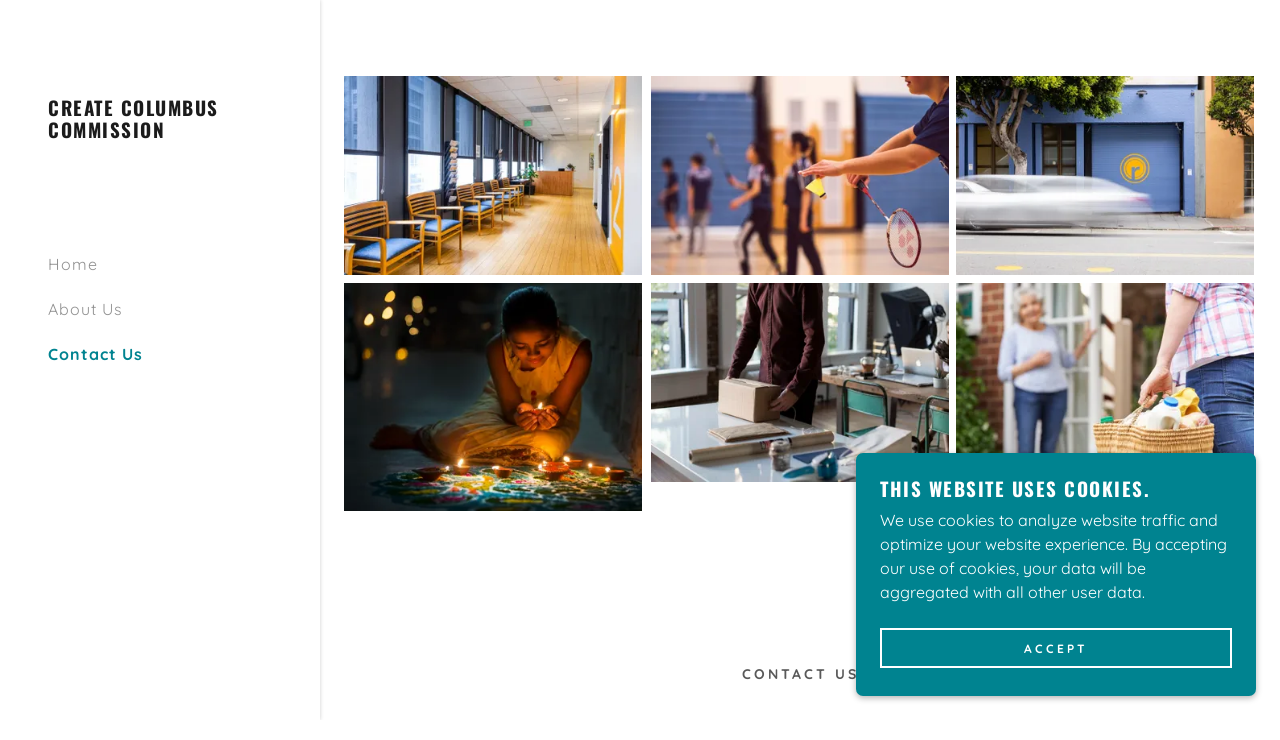

--- FILE ---
content_type: text/html;charset=utf-8
request_url: https://createcolumb.us/contact-us
body_size: 12487
content:
<!DOCTYPE html><html lang="en-US"><head><meta charSet="utf-8"/><meta http-equiv="X-UA-Compatible" content="IE=edge"/><meta name="viewport" content="width=device-width, initial-scale=1"/><title>Create Columbus Commission</title><meta name="author" content="Create Columbus Commission"/><meta name="generator" content="Starfield Technologies; Go Daddy Website Builder 8.0.0000"/><link rel="manifest" href="/manifest.webmanifest"/><link rel="apple-touch-icon" sizes="57x57" href="//img1.wsimg.com/isteam/ip/static/pwa-app/logo-default.png/:/rs=w:57,h:57,m"/><link rel="apple-touch-icon" sizes="60x60" href="//img1.wsimg.com/isteam/ip/static/pwa-app/logo-default.png/:/rs=w:60,h:60,m"/><link rel="apple-touch-icon" sizes="72x72" href="//img1.wsimg.com/isteam/ip/static/pwa-app/logo-default.png/:/rs=w:72,h:72,m"/><link rel="apple-touch-icon" sizes="114x114" href="//img1.wsimg.com/isteam/ip/static/pwa-app/logo-default.png/:/rs=w:114,h:114,m"/><link rel="apple-touch-icon" sizes="120x120" href="//img1.wsimg.com/isteam/ip/static/pwa-app/logo-default.png/:/rs=w:120,h:120,m"/><link rel="apple-touch-icon" sizes="144x144" href="//img1.wsimg.com/isteam/ip/static/pwa-app/logo-default.png/:/rs=w:144,h:144,m"/><link rel="apple-touch-icon" sizes="152x152" href="//img1.wsimg.com/isteam/ip/static/pwa-app/logo-default.png/:/rs=w:152,h:152,m"/><link rel="apple-touch-icon" sizes="180x180" href="//img1.wsimg.com/isteam/ip/static/pwa-app/logo-default.png/:/rs=w:180,h:180,m"/><meta property="og:url" content="https://createcolumb.us/contact-us"/>
<meta property="og:site_name" content="Create Columbus Commission"/>
<meta property="og:title" content="Create Columbus Commission"/>
<meta property="og:description" content="Giving back through life-changing experiences."/>
<meta property="og:type" content="website"/>
<meta property="og:image" content="https://img1.wsimg.com/isteam/ip/23a414a5-5c20-4369-949d-2cc1e8321540/helena-lopes-459331-unsplash.jpg"/>
<meta property="og:locale" content="en_US"/>
<meta name="twitter:card" content="summary"/>
<meta name="twitter:title" content="Create Columbus Commission"/>
<meta name="twitter:description" content="Together we can."/>
<meta name="twitter:image" content="https://img1.wsimg.com/isteam/ip/23a414a5-5c20-4369-949d-2cc1e8321540/helena-lopes-459331-unsplash.jpg"/>
<meta name="twitter:image:alt" content="Create Columbus Commission"/>
<meta name="theme-color" content="#008390"/><style data-inline-fonts>/* cyrillic-ext */
@font-face {
  font-family: 'Oswald';
  font-style: normal;
  font-weight: 700;
  font-display: swap;
  src: url(https://img1.wsimg.com/gfonts/s/oswald/v57/TK3_WkUHHAIjg75cFRf3bXL8LICs1xZosUtiZTaR.woff2) format('woff2');
  unicode-range: U+0460-052F, U+1C80-1C8A, U+20B4, U+2DE0-2DFF, U+A640-A69F, U+FE2E-FE2F;
}
/* cyrillic */
@font-face {
  font-family: 'Oswald';
  font-style: normal;
  font-weight: 700;
  font-display: swap;
  src: url(https://img1.wsimg.com/gfonts/s/oswald/v57/TK3_WkUHHAIjg75cFRf3bXL8LICs1xZosUJiZTaR.woff2) format('woff2');
  unicode-range: U+0301, U+0400-045F, U+0490-0491, U+04B0-04B1, U+2116;
}
/* vietnamese */
@font-face {
  font-family: 'Oswald';
  font-style: normal;
  font-weight: 700;
  font-display: swap;
  src: url(https://img1.wsimg.com/gfonts/s/oswald/v57/TK3_WkUHHAIjg75cFRf3bXL8LICs1xZosUliZTaR.woff2) format('woff2');
  unicode-range: U+0102-0103, U+0110-0111, U+0128-0129, U+0168-0169, U+01A0-01A1, U+01AF-01B0, U+0300-0301, U+0303-0304, U+0308-0309, U+0323, U+0329, U+1EA0-1EF9, U+20AB;
}
/* latin-ext */
@font-face {
  font-family: 'Oswald';
  font-style: normal;
  font-weight: 700;
  font-display: swap;
  src: url(https://img1.wsimg.com/gfonts/s/oswald/v57/TK3_WkUHHAIjg75cFRf3bXL8LICs1xZosUhiZTaR.woff2) format('woff2');
  unicode-range: U+0100-02BA, U+02BD-02C5, U+02C7-02CC, U+02CE-02D7, U+02DD-02FF, U+0304, U+0308, U+0329, U+1D00-1DBF, U+1E00-1E9F, U+1EF2-1EFF, U+2020, U+20A0-20AB, U+20AD-20C0, U+2113, U+2C60-2C7F, U+A720-A7FF;
}
/* latin */
@font-face {
  font-family: 'Oswald';
  font-style: normal;
  font-weight: 700;
  font-display: swap;
  src: url(https://img1.wsimg.com/gfonts/s/oswald/v57/TK3_WkUHHAIjg75cFRf3bXL8LICs1xZosUZiZQ.woff2) format('woff2');
  unicode-range: U+0000-00FF, U+0131, U+0152-0153, U+02BB-02BC, U+02C6, U+02DA, U+02DC, U+0304, U+0308, U+0329, U+2000-206F, U+20AC, U+2122, U+2191, U+2193, U+2212, U+2215, U+FEFF, U+FFFD;
}

/* vietnamese */
@font-face {
  font-family: 'Quicksand';
  font-style: normal;
  font-weight: 400;
  font-display: swap;
  src: url(https://img1.wsimg.com/gfonts/s/quicksand/v37/6xKtdSZaM9iE8KbpRA_hJFQNcOM.woff2) format('woff2');
  unicode-range: U+0102-0103, U+0110-0111, U+0128-0129, U+0168-0169, U+01A0-01A1, U+01AF-01B0, U+0300-0301, U+0303-0304, U+0308-0309, U+0323, U+0329, U+1EA0-1EF9, U+20AB;
}
/* latin-ext */
@font-face {
  font-family: 'Quicksand';
  font-style: normal;
  font-weight: 400;
  font-display: swap;
  src: url(https://img1.wsimg.com/gfonts/s/quicksand/v37/6xKtdSZaM9iE8KbpRA_hJVQNcOM.woff2) format('woff2');
  unicode-range: U+0100-02BA, U+02BD-02C5, U+02C7-02CC, U+02CE-02D7, U+02DD-02FF, U+0304, U+0308, U+0329, U+1D00-1DBF, U+1E00-1E9F, U+1EF2-1EFF, U+2020, U+20A0-20AB, U+20AD-20C0, U+2113, U+2C60-2C7F, U+A720-A7FF;
}
/* latin */
@font-face {
  font-family: 'Quicksand';
  font-style: normal;
  font-weight: 400;
  font-display: swap;
  src: url(https://img1.wsimg.com/gfonts/s/quicksand/v37/6xKtdSZaM9iE8KbpRA_hK1QN.woff2) format('woff2');
  unicode-range: U+0000-00FF, U+0131, U+0152-0153, U+02BB-02BC, U+02C6, U+02DA, U+02DC, U+0304, U+0308, U+0329, U+2000-206F, U+20AC, U+2122, U+2191, U+2193, U+2212, U+2215, U+FEFF, U+FFFD;
}
/* vietnamese */
@font-face {
  font-family: 'Quicksand';
  font-style: normal;
  font-weight: 700;
  font-display: swap;
  src: url(https://img1.wsimg.com/gfonts/s/quicksand/v37/6xKtdSZaM9iE8KbpRA_hJFQNcOM.woff2) format('woff2');
  unicode-range: U+0102-0103, U+0110-0111, U+0128-0129, U+0168-0169, U+01A0-01A1, U+01AF-01B0, U+0300-0301, U+0303-0304, U+0308-0309, U+0323, U+0329, U+1EA0-1EF9, U+20AB;
}
/* latin-ext */
@font-face {
  font-family: 'Quicksand';
  font-style: normal;
  font-weight: 700;
  font-display: swap;
  src: url(https://img1.wsimg.com/gfonts/s/quicksand/v37/6xKtdSZaM9iE8KbpRA_hJVQNcOM.woff2) format('woff2');
  unicode-range: U+0100-02BA, U+02BD-02C5, U+02C7-02CC, U+02CE-02D7, U+02DD-02FF, U+0304, U+0308, U+0329, U+1D00-1DBF, U+1E00-1E9F, U+1EF2-1EFF, U+2020, U+20A0-20AB, U+20AD-20C0, U+2113, U+2C60-2C7F, U+A720-A7FF;
}
/* latin */
@font-face {
  font-family: 'Quicksand';
  font-style: normal;
  font-weight: 700;
  font-display: swap;
  src: url(https://img1.wsimg.com/gfonts/s/quicksand/v37/6xKtdSZaM9iE8KbpRA_hK1QN.woff2) format('woff2');
  unicode-range: U+0000-00FF, U+0131, U+0152-0153, U+02BB-02BC, U+02C6, U+02DA, U+02DC, U+0304, U+0308, U+0329, U+2000-206F, U+20AC, U+2122, U+2191, U+2193, U+2212, U+2215, U+FEFF, U+FFFD;
}
</style><style>.x{-ms-text-size-adjust:100%;-webkit-text-size-adjust:100%;-webkit-tap-highlight-color:rgba(0,0,0,0);margin:0;box-sizing:border-box}.x *,.x :after,.x :before{box-sizing:inherit}.x-el a[href^="mailto:"]:not(.x-el),.x-el a[href^="tel:"]:not(.x-el){color:inherit;font-size:inherit;text-decoration:inherit}.x-el-article,.x-el-aside,.x-el-details,.x-el-figcaption,.x-el-figure,.x-el-footer,.x-el-header,.x-el-hgroup,.x-el-main,.x-el-menu,.x-el-nav,.x-el-section,.x-el-summary{display:block}.x-el-audio,.x-el-canvas,.x-el-progress,.x-el-video{display:inline-block;vertical-align:baseline}.x-el-audio:not([controls]){display:none;height:0}.x-el-template{display:none}.x-el-a{background-color:transparent;color:inherit}.x-el-a:active,.x-el-a:hover{outline:0}.x-el-abbr[title]{border-bottom:1px dotted}.x-el-b,.x-el-strong{font-weight:700}.x-el-dfn{font-style:italic}.x-el-mark{background:#ff0;color:#000}.x-el-small{font-size:80%}.x-el-sub,.x-el-sup{font-size:75%;line-height:0;position:relative;vertical-align:baseline}.x-el-sup{top:-.5em}.x-el-sub{bottom:-.25em}.x-el-img{vertical-align:middle;border:0}.x-el-svg:not(:root){overflow:hidden}.x-el-figure{margin:0}.x-el-hr{box-sizing:content-box;height:0}.x-el-pre{overflow:auto}.x-el-code,.x-el-kbd,.x-el-pre,.x-el-samp{font-family:monospace,monospace;font-size:1em}.x-el-button,.x-el-input,.x-el-optgroup,.x-el-select,.x-el-textarea{color:inherit;font:inherit;margin:0}.x-el-button{overflow:visible}.x-el-button,.x-el-select{text-transform:none}.x-el-button,.x-el-input[type=button],.x-el-input[type=reset],.x-el-input[type=submit]{-webkit-appearance:button;cursor:pointer}.x-el-button[disabled],.x-el-input[disabled]{cursor:default}.x-el-button::-moz-focus-inner,.x-el-input::-moz-focus-inner{border:0;padding:0}.x-el-input{line-height:normal}.x-el-input[type=checkbox],.x-el-input[type=radio]{box-sizing:border-box;padding:0}.x-el-input[type=number]::-webkit-inner-spin-button,.x-el-input[type=number]::-webkit-outer-spin-button{height:auto}.x-el-input[type=search]{-webkit-appearance:textfield;box-sizing:content-box}.x-el-input[type=search]::-webkit-search-cancel-button,.x-el-input[type=search]::-webkit-search-decoration{-webkit-appearance:none}.x-el-textarea{border:0}.x-el-fieldset{border:1px solid silver;margin:0 2px;padding:.35em .625em .75em}.x-el-legend{border:0;padding:0}.x-el-textarea{overflow:auto}.x-el-optgroup{font-weight:700}.x-el-table{border-collapse:collapse;border-spacing:0}.x-el-td,.x-el-th{padding:0}.x{-webkit-font-smoothing:antialiased}.x-el-hr{border:0}.x-el-fieldset,.x-el-input,.x-el-select,.x-el-textarea{margin-top:0;margin-bottom:0}.x-el-fieldset,.x-el-input[type=email],.x-el-input[type=text],.x-el-textarea{width:100%}.x-el-label{vertical-align:middle}.x-el-input{border-style:none;padding:.5em;vertical-align:middle}.x-el-select:not([multiple]){vertical-align:middle}.x-el-textarea{line-height:1.75;padding:.5em}.x-el.d-none{display:none!important}.sideline-footer{margin-top:auto}.disable-scroll{touch-action:none;overflow:hidden;position:fixed;max-width:100vw}@-webkit-keyframes loaderscale{0%{transform:scale(1);opacity:1}45%{transform:scale(.1);opacity:.7}80%{transform:scale(1);opacity:1}}@keyframes loaderscale{0%{transform:scale(1);opacity:1}45%{transform:scale(.1);opacity:.7}80%{transform:scale(1);opacity:1}}.x-loader svg{display:inline-block}.x-loader svg:first-child{-webkit-animation:loaderscale .75s cubic-bezier(.2,.68,.18,1.08) -.24s infinite;animation:loaderscale .75s cubic-bezier(.2,.68,.18,1.08) -.24s infinite}.x-loader svg:nth-child(2){-webkit-animation:loaderscale .75s cubic-bezier(.2,.68,.18,1.08) -.12s infinite;animation:loaderscale .75s cubic-bezier(.2,.68,.18,1.08) -.12s infinite}.x-loader svg:nth-child(3){-webkit-animation:loaderscale .75s cubic-bezier(.2,.68,.18,1.08) 0s infinite;animation:loaderscale .75s cubic-bezier(.2,.68,.18,1.08) 0s infinite}.x-icon>svg{transition:transform .33s ease-in-out}.x-icon>svg.rotate-90{transform:rotate(-90deg)}.x-icon>svg.rotate90{transform:rotate(90deg)}.x-icon>svg.rotate-180{transform:rotate(-180deg)}.x-icon>svg.rotate180{transform:rotate(180deg)}.x-rt ol,.x-rt ul{text-align:left}.x-rt p{margin:0}.mte-inline-block{display:inline-block}@media only screen and (min-device-width:1025px){:root select,_::-webkit-full-page-media,_:future{font-family:sans-serif!important}}

</style>
<style>/*
Copyright 2016 The Oswald Project Authors (https://github.com/googlefonts/OswaldFont)

This Font Software is licensed under the SIL Open Font License, Version 1.1.
This license is copied below, and is also available with a FAQ at: http://scripts.sil.org/OFL

—————————————————————————————-
SIL OPEN FONT LICENSE Version 1.1 - 26 February 2007
—————————————————————————————-
*/

/*
Copyright 2011 The Quicksand Project Authors (https://github.com/andrew-paglinawan/QuicksandFamily), with Reserved Font Name Quicksand.

This Font Software is licensed under the SIL Open Font License, Version 1.1.
This license is copied below, and is also available with a FAQ at: http://scripts.sil.org/OFL

—————————————————————————————-
SIL OPEN FONT LICENSE Version 1.1 - 26 February 2007
—————————————————————————————-
*/
</style>
<style data-glamor="cxs-default-sheet">.x .c1-1{letter-spacing:normal}.x .c1-2{text-transform:none}.x .c1-3{background-color:rgb(255, 255, 255)}.x .c1-4{width:100%}.x .c1-5 > div{position:relative}.x .c1-6 > div{overflow:hidden}.x .c1-7 > div{margin-top:auto}.x .c1-8 > div{margin-right:auto}.x .c1-9 > div{margin-bottom:auto}.x .c1-a > div{margin-left:auto}.x .c1-b{font-family:Quicksand, sans-serif}.x .c1-c{font-size:16px}.x .c1-j{padding-top:72px}.x .c1-k{padding-bottom:72px}.x .c1-l{position:relative}.x .c1-m{display:flex}.x .c1-n{padding:0px !important}.x .c1-r{flex-direction:column}.x .c1-s{flex-grow:1}.x .c1-t{min-width:0px}.x .c1-u{pointer-events:auto}.x .c1-v{display:none}.x .c1-w{top:0px}.x .c1-x{left:0px}.x .c1-y{height:100%}.x .c1-z{width:320px}.x .c1-10{z-index:1001}.x .c1-11{transition:transform 0.4s ease-in-out}.x .c1-12{box-shadow:0 0 4px 0px rgba(0,0,0,0.2)}.x .c1-13{position:fixed}.x .c1-19{margin-left:auto}.x .c1-1a{margin-right:auto}.x .c1-1b{padding-left:0px}.x .c1-1c{padding-right:0px}.x .c1-1d{max-width:100%}.x .c1-1e{justify-content:center}.x .c1-1f{width:inherit}.x .c1-1g{height:100vh}.x .c1-1h{padding-top:96px}.x .c1-1i{padding-bottom:96px}.x .c1-1o{color:rgb(94, 94, 94)}.x .c1-1p{vertical-align:middle}.x .c1-1q{padding-top:6px}.x .c1-1r{padding-right:6px}.x .c1-1s{padding-bottom:6px}.x .c1-1t{padding-left:6px}.x .c1-1u{cursor:pointer}.x .c1-1v{line-height:1.3em}.x .c1-1w{font-style:normal}.x .c1-1x{position:absolute}.x .c1-1y{top:40px}.x .c1-1z{left:40px}.x .c1-20{height:30px}.x .c1-21{width:auto}.x .c1-22:hover{color:rgb(0, 131, 144)}.x .c1-24{flex-basis:0px}.x .c1-2a{text-transform:uppercase}.x .c1-2b{display:inline-block}.x .c1-2c{font-family:'Oswald', arial, Sans-Serif}.x .c1-2d{font-size:14px}.x .c1-2m{letter-spacing:inherit}.x .c1-2n{text-transform:inherit}.x .c1-2o{text-decoration:none}.x .c1-2p{word-wrap:break-word}.x .c1-2q{overflow-wrap:break-word}.x .c1-2r{display:inline}.x .c1-2s{border-top:0px}.x .c1-2t{border-right:0px}.x .c1-2u{border-bottom:0px}.x .c1-2v{border-left:0px}.x .c1-2w{color:rgb(0, 131, 144)}.x .c1-2x{font-weight:inherit}.x .c1-2y:hover{color:rgb(0, 79, 87)}.x .c1-2z:active{color:rgb(0, 54, 60)}.x .c1-30{letter-spacing:1.5px}.x .c1-31{line-height:1.2}.x .c1-32{margin-left:0}.x .c1-33{margin-right:0}.x .c1-34{margin-top:0}.x .c1-35{margin-bottom:0}.x .c1-36{color:rgb(27, 27, 27)}.x .c1-37{font-size:19px}.x .c1-38{font-weight:700}.x .c1-3d{word-wrap:normal !important}.x .c1-3e{overflow-wrap:normal !important}.x .c1-3f{visibility:hidden}.x .c1-3g{overflow:visible}.x .c1-3h{font-size:28px}.x .c1-3m{font-size:25px}.x .c1-3r{align-items:flex-start}.x .c1-3v{max-height:100%}.x .c1-3w{overflow-y:hidden}.x .c1-3x:hover{overflow-y:auto}.x .c1-3y{-webkit-margin-before:0}.x .c1-3z{-webkit-margin-after:0}.x .c1-40{-webkit-padding-start:0}.x .c1-41{list-style-type:none}.x .c1-42{line-height:45px}.x .c1-43:last-child{margin-bottom:0}.x .c1-44{letter-spacing:1px}.x .c1-45{color:rgb(145, 145, 145)}.x .c1-46{font-weight:400}.x .c1-47:active{color:rgb(0, 131, 144)}.x .c1-48{padding-left:24px}.x .c1-49{padding-right:24px}.x .c1-4a{box-sizing:border-box}.x .c1-4b{flex-direction:row}.x .c1-4c{flex-wrap:nowrap}.x .c1-4d{margin-right:-12px}.x .c1-4e{margin-left:-12px}.x .c1-4f{align-items:center}.x .c1-4g{padding-top:16px}.x .c1-4h{padding-bottom:16px}.x .c1-4i{text-align:left}.x .c1-4j{justify-content:left}.x .c1-4p{flex-shrink:1}.x .c1-4q{flex-basis:10%}.x .c1-4r{max-width:10%}.x .c1-4s{padding-top:0}.x .c1-4t{padding-right:12px}.x .c1-4u{padding-bottom:0}.x .c1-4v{padding-left:12px}.x .c1-50{display:block}.x .c1-51{justify-content:flex-start}.x .c1-53{color:inherit}.x .c1-54{vertical-align:top}.x .c1-5b{flex-basis:80%}.x .c1-5c{text-align:center}.x .c1-5d{justify-content:flex-end}.x .c1-5e{overflow-y:auto}.x .c1-5f{z-index:10002}.x .c1-5g{padding-top:56px}.x .c1-5h{-webkit-overflow-scrolling:touch}.x .c1-5i{transform:translateX(-249vw)}.x .c1-5j{overscroll-behavior:contain}.x .c1-5k{box-shadow:0 2px 6px 0px rgba(0,0,0,0.2)}.x .c1-5l{transition:transform .3s ease-in-out}.x .c1-5m{overflow:hidden}.x .c1-5n{color:rgb(89, 89, 89)}.x .c1-5o{top:unset}.x .c1-5p{right:0px}.x .c1-5q{bottom:9%}.x .c1-5v{top:80px}.x .c1-5w{height:65%}.x .c1-5x{overflow-x:hidden}.x .c1-5y{overscroll-behavior:none}.x .c1-5z{border-color:rgba(185, 185, 185, 0.5)}.x .c1-60{border-bottom-width:0px}.x .c1-61{border-bottom-style:solid}.x .c1-62:last-child{border-bottom:0}.x .c1-63{padding-top:24px}.x .c1-64{padding-bottom:24px}.x .c1-65{min-width:200px}.x .c1-66{line-height:30px}.x .c1-69{min-height:none}.x .c1-6a{margin-left:-4px}.x .c1-6b{margin-right:-4px}.x .c1-6c{width:calc(100% - 0.5px) !important}.x .c1-6d{[object -object]:0px}.x .c1-6e{width:50%}.x .c1-6f{padding-top:4px}.x .c1-6g{padding-right:4px}.x .c1-6h{padding-bottom:4px}.x .c1-6i{padding-left:4px}.x .c1-6k{height:auto}.x .c1-6l{opacity:0}.x .c1-6m{transition:opacity 1s}.x .c1-6n{aspect-ratio:auto}.x .c1-6o{letter-spacing:3px}.x .c1-6p{line-height:1.4}.x .c1-6q{margin-bottom:40px}.x .c1-6u{font-size:unset}.x .c1-6v{font-family:unset}.x .c1-6w{letter-spacing:unset}.x .c1-6x{text-transform:unset}.x .c1-6y{flex-wrap:wrap}.x .c1-6z{flex-basis:0%}.x .c1-76{line-height:1.25}.x .c1-77{margin-bottom:24px}.x .c1-78{background-color:rgb(246, 246, 246)}.x .c1-79{border-color:rgb(218, 218, 218)}.x .c1-7a{border-top-width:0px}.x .c1-7b{border-right-width:0px}.x .c1-7c{border-left-width:0px}.x .c1-7d{border-radius:0px}.x .c1-7e{padding-top:23px}.x .c1-7f{padding-bottom:7px}.x .c1-7g{padding-left:16px}.x .c1-7h{padding-right:16px}.x .c1-7i{border-style:solid}.x .c1-7j{color:rgb(71, 71, 71)}.x .c1-7k::placeholder{color:inherit}.x .c1-7l:focus{outline:none}.x .c1-7m:focus{box-shadow:inset 0 0 0 1px currentColor}.x .c1-7n:focus + label{font-size:12px}.x .c1-7o:focus + label{top:8px}.x .c1-7p:focus + label{color:rgb(0, 123, 135)}.x .c1-7q:not([value=""]) + label{font-size:12px}.x .c1-7r:not([value=""]) + label{top:8px}.x .c1-7s:not([value=""]) + label{color:rgb(0, 123, 135)}.x .c1-7t::-webkit-input-placeholder{color:inherit}.x .c1-7w{top:33%}.x .c1-7x{left:16px}.x .c1-7y{transition:all .15s ease}.x .c1-7z{pointer-events:none}.x .c1-80{resize:vertical}.x .c1-81{transition:all .5s ease}.x .c1-82{display:inline-flex}.x .c1-83{padding-left:32px}.x .c1-84{padding-right:32px}.x .c1-85{padding-top:8px}.x .c1-86{padding-bottom:8px}.x .c1-87{min-height:56px}.x .c1-88{background-color:transparent}.x .c1-89{border-color:currentColor}.x .c1-8a{border-top-width:2px}.x .c1-8b{border-right-width:2px}.x .c1-8c{border-bottom-width:2px}.x .c1-8d{border-left-width:2px}.x .c1-8e{text-shadow:none}.x .c1-8f{font-size:12px}.x .c1-8g:hover{color:rgb(255, 255, 255)}.x .c1-8h:hover{background-color:rgb(0, 0, 0)}.x .c1-8i:hover{border-color:rgb(0, 0, 0)}.x .c1-8p{line-height:1.5}.x .c1-8q{margin-bottom:-24px}.x .c1-8t{margin-top:40px}.x .c1-8u > p > ol{text-align:left}.x .c1-8v > p > ol{display:block}.x .c1-8w > p > ol{padding-left:1.3em}.x .c1-8x > p > ol{margin-left:16px}.x .c1-8y > p > ol{margin-right:16px}.x .c1-8z > p > ol{margin-top:auto}.x .c1-90 > p > ol{margin-bottom:auto}.x .c1-91 > p > ul{text-align:left}.x .c1-92 > p > ul{display:block}.x .c1-93 > p > ul{padding-left:1.3em}.x .c1-94 > p > ul{margin-left:16px}.x .c1-95 > p > ul{margin-right:16px}.x .c1-96 > p > ul{margin-top:auto}.x .c1-97 > p > ul{margin-bottom:auto}.x .c1-98 > ul{text-align:left}.x .c1-99 > ul{display:block}.x .c1-9a > ul{padding-left:1.3em}.x .c1-9b > ul{margin-left:16px}.x .c1-9c > ul{margin-right:16px}.x .c1-9d > ul{margin-top:auto}.x .c1-9e > ul{margin-bottom:auto}.x .c1-9f > ol{text-align:left}.x .c1-9g > ol{display:block}.x .c1-9h > ol{padding-left:1.3em}.x .c1-9i > ol{margin-left:16px}.x .c1-9j > ol{margin-right:16px}.x .c1-9k > ol{margin-top:auto}.x .c1-9l > ol{margin-bottom:auto}.x .c1-9m{font-size:inherit !important}.x .c1-9n{line-height:inherit}.x .c1-9o{font-style:italic}.x .c1-9p{text-decoration:line-through}.x .c1-9q{text-decoration:underline}.x .c1-9r{margin-top:-4px}.x .c1-9s{margin-bottom:32px}.x .c1-9u{margin-bottom:16px}.x .c1-a3{padding-top:32px}.x .c1-a4{padding-bottom:32px}.x .c1-a5{flex-grow:3}.x .c1-a6{flex-basis:100%}.x .c1-a9{z-index:10000}.x .c1-aa{background-color:rgb(0, 131, 144)}.x .c1-ab{transition:all 1s ease-in}.x .c1-ac{box-shadow:0 2px 6px 0px rgba(0,0,0,0.3)}.x .c1-ad{contain:content}.x .c1-ae{bottom:-500px}.x .c1-al{color:rgb(255, 255, 255)}.x .c1-am{max-height:300px}.x .c1-ao{justify-content:space-between}.x .c1-ap{margin-top:24px}.x .c1-aq{margin-bottom:4px}.x .c1-ar{word-break:break-word}.x .c1-as{flex-basis:50%}.x .c1-at{min-height:40px}.x .c1-au:nth-child(2){margin-left:24px}.x .c1-av:hover{color:rgb(0, 0, 0)}.x .c1-aw:hover{background-color:rgb(255, 255, 255)}.x .c1-ax:hover{border-color:rgb(255, 255, 255)}.x .c1-ay{right:24px}.x .c1-az{bottom:24px}.x .c1-b0{z-index:9999}.x .c1-b1{width:65px}.x .c1-b2{height:65px}</style>
<style data-glamor="cxs-xs-sheet">@media (max-width: 767px){.x .c1-o{padding-top:40px}}@media (max-width: 767px){.x .c1-p{padding-bottom:40px}}@media (max-width: 767px){.x .c1-2e{width:100%}}@media (max-width: 767px){.x .c1-2f{display:flex}}@media (max-width: 767px){.x .c1-2g{justify-content:center}}@media (max-width: 767px){.x .c1-7u{font-size:16px}}@media (max-width: 767px){.x .c1-8j{width:auto}}@media (max-width: 767px){.x .c1-a0{margin-top:0px}}@media (max-width: 767px){.x .c1-a1{margin-bottom:0px}}</style>
<style data-glamor="cxs-sm-sheet">@media (min-width: 768px){.x .c1-d{font-size:16px}}@media (min-width: 768px){.x .c1-1k{width:100%}}@media (min-width: 768px) and (max-width: 1023px){.x .c1-2h{width:100%}}@media (min-width: 768px){.x .c1-2i{font-size:14px}}@media (min-width: 768px){.x .c1-39{font-size:19px}}@media (min-width: 768px){.x .c1-3i{font-size:33px}}@media (min-width: 768px){.x .c1-3n{font-size:26px}}@media (min-width: 768px){.x .c1-4k{margin-top:0}}@media (min-width: 768px){.x .c1-4l{margin-right:-24px}}@media (min-width: 768px){.x .c1-4m{margin-bottom:0}}@media (min-width: 768px){.x .c1-4n{margin-left:-24px}}@media (min-width: 768px){.x .c1-4w{padding-top:0}}@media (min-width: 768px){.x .c1-4x{padding-right:24px}}@media (min-width: 768px){.x .c1-4y{padding-bottom:0}}@media (min-width: 768px){.x .c1-4z{padding-left:24px}}@media (min-width: 768px){.x .c1-5r{font-size:30px}}@media (min-width: 768px){.x .c1-70{margin-left:8.333333333333332%}}@media (min-width: 768px){.x .c1-71{flex-basis:83.33333333333334%}}@media (min-width: 768px){.x .c1-72{max-width:83.33333333333334%}}@media (min-width: 768px){.x .c1-8k{width:auto}}@media (min-width: 768px){.x .c1-8l{font-size:12px}}@media (min-width: 768px){.x .c1-8r{margin-bottom:-48px}}@media (min-width: 768px){.x .c1-8s{padding-bottom:48px}}@media (min-width: 768px){.x .c1-9v{flex-direction:row}}@media (min-width: 768px){.x .c1-9w{margin-top:4px}}@media (min-width: 768px){.x .c1-9x{margin-bottom:4px}}@media (min-width: 768px){.x .c1-9y{margin-right:24px}}@media (min-width: 768px){.x .c1-9z{height:100%}}@media (min-width: 768px){.x .c1-a2{max-width:30%}}@media (min-width: 768px){.x .c1-af{width:400px}}@media (min-width: 768px){.x .c1-ag{max-height:500px}}@media (min-width: 768px){.x .c1-ah{border-radius:7px}}@media (min-width: 768px){.x .c1-ai{margin-top:24px}}@media (min-width: 768px){.x .c1-aj{margin-bottom:24px}}@media (min-width: 768px){.x .c1-ak{margin-left:24px}}@media (min-width: 768px){.x .c1-an{max-height:200px}}</style>
<style data-glamor="cxs-md-sheet">@media (min-width: 1024px){.x .c1-e{font-size:16px}}@media (min-width: 1024px){.x .c1-q{min-height:unset}}@media (min-width: 1024px){.x .c1-14{display:block}}@media (min-width: 1024px){.x .c1-15{transform:translateX(-150vw)}}@media (min-width: 1024px) and (max-width: 1279px){.x .c1-1j{padding-bottom:96px}}@media (min-width: 1024px){.x .c1-1l{width:984px}}@media (min-width: 1024px) and (max-width: 1279px){.x .c1-23{display:block}}@media (min-width: 1024px){.x .c1-2j{font-size:14px}}@media (min-width: 1024px){.x .c1-3a{font-size:19px}}@media (min-width: 1024px){.x .c1-3j{font-size:33px}}@media (min-width: 1024px){.x .c1-3o{font-size:26px}}@media (min-width: 1024px) and (max-width: 1279px){.x .c1-3s{align-items:center}}@media (min-width: 1024px){.x .c1-52{display:none }}@media (min-width: 1024px){.x .c1-55{cursor:pointer}}@media (min-width: 1024px){.x .c1-56:hover path:nth-child(3){animation:swing-left 1.5s infinite}}@media (min-width: 1024px){.x .c1-57:hover path:nth-child(2){animation:swing-left 1.5s infinite}}@media (min-width: 1024px){.x .c1-58:hover path:nth-child(2){animation-delay:0.3s}}@media (min-width: 1024px){.x .c1-59:hover path:nth-child(1){animation:swing-left 1.5s infinite}}@media (min-width: 1024px){.x .c1-5a:hover path:nth-child(1){animation-delay:0.6s}}@media (min-width: 1024px){.x .c1-5s{font-size:30px}}@media (min-width: 1024px){.x .c1-67{min-width:300px}}@media (min-width: 1024px){.x .c1-68{display:none}}@media (min-width: 1024px){.x .c1-6j{width:33.3333%}}@media (min-width: 1024px){.x .c1-6r{text-align:center}}@media (min-width: 1024px){.x .c1-6s{margin-left:auto}}@media (min-width: 1024px){.x .c1-6t{line-height:2}}@media (min-width: 1024px){.x .c1-73{margin-left:16.666666666666664%}}@media (min-width: 1024px){.x .c1-74{flex-basis:66.66666666666666%}}@media (min-width: 1024px){.x .c1-75{max-width:66.66666666666666%}}@media (min-width: 1024px){.x .c1-7v{font-weight:400}}@media (min-width: 1024px){.x .c1-8m{font-size:12px}}@media (min-width: 1024px){.x .c1-9t{margin-top:0}}@media (min-width: 1024px){.x .c1-a7{flex-basis:0%}}@media (min-width: 1024px){.x .c1-a8{max-width:none}}@media (min-width: 1024px){.x .c1-b3{z-index:9999}}</style>
<style data-glamor="cxs-lg-sheet">@media (min-width: 1280px){.x .c1-f{padding-left:320px}}@media (min-width: 1280px){.x .c1-g{min-height:100vh}}@media (min-width: 1280px){.x .c1-h{font-size:16px}}@media (min-width: 1280px){.x .c1-16{display:block}}@media (min-width: 1280px){.x .c1-17{transition:none}}@media (min-width: 1280px){.x .c1-18{transform:translateX(0) !important}}@media (min-width: 1280px){.x .c1-1m{width:1160px}}@media (min-width: 1280px){.x .c1-25{display:unset}}@media (min-width: 1280px){.x .c1-26{padding-left:48px}}@media (min-width: 1280px){.x .c1-27{padding-right:48px}}@media (min-width: 1280px){.x .c1-28{flex-basis:10%}}@media (min-width: 1280px){.x .c1-29{padding-bottom:100px}}@media (min-width: 1280px){.x .c1-2k{font-size:14px}}@media (min-width: 1280px){.x .c1-3b{font-size:19px}}@media (min-width: 1280px){.x .c1-3k{font-size:39px}}@media (min-width: 1280px){.x .c1-3p{font-size:28px}}@media (min-width: 1280px){.x .c1-3t{flex-basis:80%}}@media (min-width: 1280px){.x .c1-3u{min-height:0px}}@media (min-width: 1280px){.x .c1-4o{display:none}}@media (min-width: 1280px){.x .c1-5t{font-size:32px}}@media (min-width: 1280px){.x .c1-8n{font-size:12px}}</style>
<style data-glamor="cxs-xl-sheet">@media (min-width: 1536px){.x .c1-i{font-size:18px}}@media (min-width: 1536px){.x .c1-1n{width:1280px}}@media (min-width: 1536px){.x .c1-2l{font-size:16px}}@media (min-width: 1536px){.x .c1-3c{font-size:21px}}@media (min-width: 1536px){.x .c1-3l{font-size:42px}}@media (min-width: 1536px){.x .c1-3q{font-size:32px}}@media (min-width: 1536px){.x .c1-5u{font-size:36px}}@media (min-width: 1536px){.x .c1-8o{font-size:14px}}</style>
<style>@keyframes swing-left { 0%, 100% { transform: translateX(0px); } 50% { transform: translateX(-12px); }}</style>
<style>.grecaptcha-badge { visibility: hidden; }</style>
<style>.page-inner { background-color: rgb(255, 255, 255); min-height: 100vh; }</style>
<script>"use strict";

if ('serviceWorker' in navigator) {
  window.addEventListener('load', function () {
    navigator.serviceWorker.register('/sw.js');
  });
}</script></head>
<body class="x  x-fonts-oswald"><div id="layout-045-f-6115-07-a-0-4337-bd-34-6-ec-5-aca-389-f-2" class="layout layout-layout layout-layout-layout-29 locale-en-US lang-en"><div data-ux="Page" id="page-36913" class="x-el x-el-div x-el c1-1 c1-2 c1-3 c1-4 c1-5 c1-6 c1-7 c1-8 c1-9 c1-a c1-b c1-c c1-d c1-e c1-f c1-g c1-h c1-i c1-1 c1-2 c1-b c1-c c1-d c1-e c1-h c1-i"><div data-ux="Block" class="x-el x-el-div page-inner c1-1 c1-2 c1-b c1-c c1-d c1-e c1-h c1-i"><div id="d7b82723-9dc4-4bd9-948e-a2068dc4479c" class="widget widget-header widget-header-header-9"><div data-ux="Header" role="main" data-aid="HEADER_WIDGET" id="n-36914" class="x-el x-el-div x-el x-el c1-1 c1-2 c1-b c1-c c1-d c1-e c1-h c1-i c1-1 c1-2 c1-3 c1-b c1-c c1-d c1-e c1-h c1-i c1-1 c1-2 c1-b c1-c c1-d c1-e c1-h c1-i"><div> <section data-ux="Section" data-aid="HEADER_SECTION" class="x-el x-el-section c1-1 c1-2 c1-3 c1-j c1-k c1-l c1-m c1-n c1-b c1-c c1-o c1-p c1-d c1-q c1-e c1-h c1-i"><div data-ux="Block" class="x-el x-el-div c1-1 c1-2 c1-m c1-r c1-s c1-t c1-b c1-c c1-d c1-e c1-h c1-i"><nav data-ux="Sidebar" id="n-36914-sidebar" class="x-el x-el-nav c1-1 c1-2 c1-u c1-v c1-3 c1-w c1-x c1-y c1-z c1-10 c1-11 c1-12 c1-13 c1-b c1-c c1-d c1-14 c1-15 c1-e c1-16 c1-17 c1-18 c1-h c1-i"><div data-ux="SidebarContainer" leftOffset="xlarger" class="x-el x-el-div c1-1 c1-2 c1-19 c1-1a c1-1b c1-1c c1-1d c1-m c1-r c1-1e c1-1f c1-1g c1-1h c1-1i c1-b c1-c c1-1j c1-1k c1-d c1-1l c1-e c1-1m c1-h c1-1n c1-i"><svg viewBox="0 0 24 24" fill="currentColor" width="40px" height="40px" data-ux="CloseIcon" data-edit-interactive="true" data-close="true" class="x-el x-el-svg c1-1 c1-2 c1-1o c1-v c1-1p c1-1q c1-1r c1-1s c1-1t c1-1u c1-1v c1-1w c1-1x c1-1y c1-1z c1-20 c1-21 c1-1d c1-b c1-c c1-22 c1-23 c1-d c1-e c1-h c1-i"><path fill-rule="evenodd" d="M19.219 5.22a.75.75 0 0 0-1.061 0l-5.939 5.939-5.939-5.94a.75.75 0 1 0-1.061 1.062l5.939 5.939-5.939 5.939a.752.752 0 0 0 0 1.06.752.752 0 0 0 1.061 0l5.939-5.938 5.939 5.939a.75.75 0 1 0 1.061-1.061l-5.939-5.94 5.939-5.938a.75.75 0 0 0 0-1.061"></path></svg><div data-ux="Block" class="x-el x-el-div c1-1 c1-2 c1-v c1-24 c1-b c1-c c1-d c1-e c1-25 c1-26 c1-27 c1-28 c1-29 c1-h c1-i"><div data-ux="Block" data-aid="HEADER_LOGO_RENDERED" class="x-el x-el-div c1-2a c1-2b c1-2c c1-1d c1-2d c1-2e c1-2f c1-2g c1-2h c1-2i c1-2j c1-2k c1-2l"><a rel="" role="link" aria-haspopup="menu" data-ux="Link" data-page="a1cc9135-1ef4-4ea9-9eb2-04414aaf9f97" title="Create Columbus Commission" href="/" data-typography="LinkAlpha" class="x-el x-el-a c1-2m c1-2n c1-2o c1-2p c1-2q c1-2r c1-1u c1-2s c1-2t c1-2u c1-2v c1-1d c1-4 c1-b c1-2w c1-c c1-2x c1-2y c1-2z c1-d c1-e c1-h c1-i" data-tccl="ux2.HEADER.header9.Logo.Default.Link.Default.36915.click,click"><div data-ux="Block" id="logo-container-36916" class="x-el x-el-div c1-1 c1-2 c1-2b c1-4 c1-l c1-b c1-c c1-d c1-e c1-h c1-i"><h3 role="heading" aria-level="3" data-ux="LogoHeading" id="logo-text-36917" data-aid="HEADER_LOGO_TEXT_RENDERED" data-typography="LogoAlpha" class="x-el x-el-h3 c1-30 c1-2a c1-2p c1-2q c1-31 c1-32 c1-33 c1-34 c1-35 c1-1d c1-2b c1-2c c1-36 c1-37 c1-38 c1-39 c1-3a c1-3b c1-3c">Create Columbus Commission</h3><span role="heading" aria-level="NaN" data-ux="scaler" data-size="xxlarge" data-scaler-id="scaler-logo-container-36916" aria-hidden="true" data-typography="LogoAlpha" class="x-el x-el-span c1-30 c1-2a c1-3d c1-3e c1-31 c1-32 c1-33 c1-34 c1-35 c1-1d c1-v c1-3f c1-1x c1-21 c1-3g c1-x c1-3h c1-2c c1-36 c1-38 c1-3i c1-3j c1-3k c1-3l">Create Columbus Commission</span><span role="heading" aria-level="NaN" data-ux="scaler" data-size="xlarge" data-scaler-id="scaler-logo-container-36916" aria-hidden="true" data-typography="LogoAlpha" class="x-el x-el-span c1-30 c1-2a c1-3d c1-3e c1-31 c1-32 c1-33 c1-34 c1-35 c1-1d c1-v c1-3f c1-1x c1-21 c1-3g c1-x c1-3m c1-2c c1-36 c1-38 c1-3n c1-3o c1-3p c1-3q">Create Columbus Commission</span><span role="heading" aria-level="NaN" data-ux="scaler" data-size="large" data-scaler-id="scaler-logo-container-36916" aria-hidden="true" data-typography="LogoAlpha" class="x-el x-el-span c1-30 c1-2a c1-3d c1-3e c1-31 c1-32 c1-33 c1-34 c1-35 c1-1d c1-v c1-3f c1-1x c1-21 c1-3g c1-x c1-37 c1-2c c1-36 c1-38 c1-39 c1-3a c1-3b c1-3c">Create Columbus Commission</span><span role="heading" aria-level="NaN" data-ux="scaler" data-size="medium" data-scaler-id="scaler-logo-container-36916" aria-hidden="true" data-typography="LogoAlpha" class="x-el x-el-span c1-30 c1-2a c1-3d c1-3e c1-31 c1-32 c1-33 c1-34 c1-35 c1-1d c1-v c1-3f c1-1x c1-21 c1-3g c1-x c1-2d c1-2c c1-36 c1-38 c1-2i c1-2j c1-2k c1-2l">Create Columbus Commission</span></div></a></div></div><div data-ux="Block" class="x-el x-el-div c1-1 c1-2 c1-m c1-3r c1-4 c1-b c1-c c1-3s c1-d c1-e c1-26 c1-3t c1-3u c1-h c1-i"><div data-ux="Block" class="x-el x-el-div c1-1 c1-2 c1-3v c1-4 c1-3w c1-b c1-c c1-3x c1-d c1-e c1-h c1-i"><ul data-ux="SidebarList" class="x-el x-el-ul c1-1 c1-2 c1-34 c1-35 c1-32 c1-33 c1-3y c1-3z c1-40 c1-1b c1-41 c1-m c1-r c1-1e c1-b c1-c c1-3s c1-d c1-e c1-h c1-i"><li data-ux="SidebarListItem" class="x-el x-el-li c1-1 c1-2 c1-1o c1-35 c1-42 c1-b c1-c c1-43 c1-d c1-e c1-h c1-i"><a rel="" role="link" aria-haspopup="menu" data-ux="SidebarLink" target="" data-page="a1cc9135-1ef4-4ea9-9eb2-04414aaf9f97" data-edit-interactive="true" data-close="true" href="/" data-typography="NavAlpha" class="x-el x-el-a c1-44 c1-2 c1-2o c1-2p c1-2q c1-2r c1-1u c1-b c1-45 c1-c c1-46 c1-2y c1-47 c1-d c1-e c1-h c1-i" data-tccl="ux2.HEADER.header9.Sidebar.Default.Link.Default.36918.click,click">Home</a></li><li data-ux="SidebarListItem" class="x-el x-el-li c1-1 c1-2 c1-1o c1-35 c1-42 c1-b c1-c c1-43 c1-d c1-e c1-h c1-i"><a rel="" role="link" aria-haspopup="false" data-ux="SidebarLink" target="" data-page="09a52c84-8ac8-4bf3-88bf-7fc6ddf5e500" data-edit-interactive="true" data-close="true" href="/about-us" data-typography="NavAlpha" class="x-el x-el-a c1-44 c1-2 c1-2o c1-2p c1-2q c1-2r c1-1u c1-b c1-45 c1-c c1-46 c1-2y c1-47 c1-d c1-e c1-h c1-i" data-tccl="ux2.HEADER.header9.Sidebar.Default.Link.Default.36919.click,click">About Us</a></li><li data-ux="SidebarListItem" class="x-el x-el-li c1-1 c1-2 c1-1o c1-35 c1-42 c1-b c1-c c1-43 c1-d c1-e c1-h c1-i"><a rel="" role="link" aria-haspopup="false" data-ux="SidebarLinkActive" target="" data-page="67b70739-6878-4bde-bc4b-91723f82753d" data-edit-interactive="true" data-close="true" href="/contact-us" data-typography="NavAlpha" class="x-el x-el-a c1-44 c1-2 c1-2o c1-2p c1-2q c1-2r c1-1u c1-b c1-2w c1-c c1-38 c1-2y c1-47 c1-d c1-e c1-h c1-i" data-tccl="ux2.HEADER.header9.Sidebar.Default.Link.Active.36920.click,click">Contact Us</a></li></ul></div></div></div></nav><nav data-ux="Container" class="x-el x-el-nav c1-1 c1-2 c1-19 c1-1a c1-48 c1-49 c1-1d c1-l c1-4 c1-3 c1-b c1-c c1-d c1-e c1-h c1-i"><div data-ux="Grid" class="x-el x-el-div c1-1 c1-2 c1-m c1-4a c1-4b c1-4c c1-34 c1-4d c1-35 c1-4e c1-4f c1-4g c1-4h c1-4i c1-4j c1-b c1-c c1-4k c1-4l c1-4m c1-4n c1-d c1-e c1-4o c1-h c1-i"><div data-ux="GridCell" class="x-el x-el-div c1-1 c1-2 c1-4a c1-s c1-4p c1-4q c1-4r c1-4s c1-4t c1-4u c1-4v c1-1a c1-b c1-c c1-4w c1-4x c1-4y c1-4z c1-d c1-e c1-h c1-i"><div data-ux="Element" id="bs-1" class="x-el x-el-div c1-1 c1-2 c1-b c1-c c1-d c1-e c1-h c1-i"><a rel="" role="button" aria-haspopup="menu" data-ux="LinkDropdown" data-toggle-ignore="true" id="36921" aria-expanded="false" color="highContrast" toggleId="n-36914-navId-mobile" icon="hamburger" data-edit-interactive="true" data-aid="HAMBURGER_MENU_LINK" aria-label="Hamburger Site Navigation Icon" href="#" data-typography="false" class="x-el x-el-a c1-1 c1-2 c1-2o c1-2p c1-2q c1-50 c1-1u c1-4f c1-51 c1-36 c1-2s c1-2t c1-2u c1-2v c1-b c1-c c1-22 c1-d c1-52 c1-e c1-h c1-i" data-tccl="ux2.HEADER.header9.Section.Default.Link.Dropdown.36922.click,click"><div class="x-el x-el-div c1-1 c1-2 c1-b c1-c c1-d c1-e c1-h c1-i"><svg viewBox="0 0 24 24" fill="currentColor" width="40px" height="40px" data-ux="IconHamburger" class="x-el x-el-svg c1-1 c1-2 c1-53 c1-2b c1-54 c1-1q c1-1r c1-1s c1-1t c1-b c1-c c1-d c1-55 c1-e c1-56 c1-57 c1-58 c1-59 c1-5a c1-h c1-i"><g><path fill-rule="evenodd" d="M4 8h16V6H4z"></path><path fill-rule="evenodd" d="M4 13.096h16v-2.001H4z"></path><path fill-rule="evenodd" d="M4 18.346h16v-2H4z"></path></g></svg></div></a></div><div data-ux="Element" id="bs-2" class="x-el x-el-div c1-1 c1-2 c1-b c1-c c1-d c1-e c1-h c1-i"><a rel="" role="button" aria-haspopup="menu" data-ux="LinkDropdown" data-toggle-ignore="true" id="36923" aria-expanded="false" color="highContrast" toggleId="n-36914-sidebar" icon="hamburger" data-edit-interactive="true" data-aid="HAMBURGER_MENU_LINK" aria-label="Hamburger Site Navigation Icon" href="#" data-typography="false" class="x-el x-el-a c1-1 c1-2 c1-2o c1-2p c1-2q c1-v c1-1u c1-4f c1-51 c1-36 c1-2s c1-2t c1-2u c1-2v c1-b c1-c c1-22 c1-d c1-14 c1-e c1-h c1-i" data-tccl="ux2.HEADER.header9.Section.Default.Link.Dropdown.36924.click,click"><div class="x-el x-el-div c1-1 c1-2 c1-b c1-c c1-d c1-e c1-h c1-i"><svg viewBox="0 0 24 24" fill="currentColor" width="40px" height="40px" data-ux="IconHamburger" class="x-el x-el-svg c1-1 c1-2 c1-53 c1-2b c1-54 c1-1q c1-1r c1-1s c1-1t c1-b c1-c c1-d c1-55 c1-e c1-56 c1-57 c1-58 c1-59 c1-5a c1-h c1-i"><g><path fill-rule="evenodd" d="M4 8h16V6H4z"></path><path fill-rule="evenodd" d="M4 13.096h16v-2.001H4z"></path><path fill-rule="evenodd" d="M4 18.346h16v-2H4z"></path></g></svg></div></a></div></div><div data-ux="GridCell" class="x-el x-el-div c1-1 c1-2 c1-4a c1-s c1-4p c1-5b c1-1d c1-4s c1-4t c1-4u c1-4v c1-l c1-m c1-1e c1-5c c1-2q c1-2p c1-b c1-c c1-4w c1-4x c1-4y c1-4z c1-d c1-e c1-h c1-i"><div data-ux="Block" data-aid="HEADER_LOGO_RENDERED" class="x-el x-el-div c1-2a c1-2b c1-2c c1-1d c1-l c1-2d c1-2e c1-2f c1-2g c1-2h c1-2i c1-2j c1-2k c1-2l"><a rel="" role="link" aria-haspopup="menu" data-ux="Link" data-page="a1cc9135-1ef4-4ea9-9eb2-04414aaf9f97" title="Create Columbus Commission" href="/" data-typography="LinkAlpha" class="x-el x-el-a c1-2m c1-2n c1-2o c1-2p c1-2q c1-2r c1-1u c1-2s c1-2t c1-2u c1-2v c1-1d c1-4 c1-b c1-2w c1-c c1-2x c1-2y c1-2z c1-d c1-e c1-h c1-i" data-tccl="ux2.HEADER.header9.Logo.Default.Link.Default.36925.click,click"><div data-ux="Block" id="logo-container-36926" class="x-el x-el-div c1-1 c1-2 c1-2b c1-4 c1-l c1-b c1-c c1-d c1-e c1-h c1-i"><h3 role="heading" aria-level="3" data-ux="LogoHeading" id="logo-text-36927" data-aid="HEADER_LOGO_TEXT_RENDERED" data-typography="LogoAlpha" class="x-el x-el-h3 c1-30 c1-2a c1-2p c1-2q c1-31 c1-32 c1-33 c1-34 c1-35 c1-1d c1-2b c1-2c c1-36 c1-37 c1-38 c1-39 c1-3a c1-3b c1-3c">Create Columbus Commission</h3><span role="heading" aria-level="NaN" data-ux="scaler" data-size="xxlarge" data-scaler-id="scaler-logo-container-36926" aria-hidden="true" data-typography="LogoAlpha" class="x-el x-el-span c1-30 c1-2a c1-3d c1-3e c1-31 c1-32 c1-33 c1-34 c1-35 c1-1d c1-v c1-3f c1-1x c1-21 c1-3g c1-x c1-3h c1-2c c1-36 c1-38 c1-3i c1-3j c1-3k c1-3l">Create Columbus Commission</span><span role="heading" aria-level="NaN" data-ux="scaler" data-size="xlarge" data-scaler-id="scaler-logo-container-36926" aria-hidden="true" data-typography="LogoAlpha" class="x-el x-el-span c1-30 c1-2a c1-3d c1-3e c1-31 c1-32 c1-33 c1-34 c1-35 c1-1d c1-v c1-3f c1-1x c1-21 c1-3g c1-x c1-3m c1-2c c1-36 c1-38 c1-3n c1-3o c1-3p c1-3q">Create Columbus Commission</span><span role="heading" aria-level="NaN" data-ux="scaler" data-size="large" data-scaler-id="scaler-logo-container-36926" aria-hidden="true" data-typography="LogoAlpha" class="x-el x-el-span c1-30 c1-2a c1-3d c1-3e c1-31 c1-32 c1-33 c1-34 c1-35 c1-1d c1-v c1-3f c1-1x c1-21 c1-3g c1-x c1-37 c1-2c c1-36 c1-38 c1-39 c1-3a c1-3b c1-3c">Create Columbus Commission</span></div></a></div></div><div data-ux="GridCell" class="x-el x-el-div c1-1 c1-2 c1-4a c1-s c1-4p c1-4q c1-4r c1-4s c1-4t c1-4u c1-4v c1-m c1-5d c1-b c1-c c1-4w c1-4x c1-4y c1-4z c1-d c1-e c1-h c1-i"></div></div></nav><div role="navigation" data-ux="NavigationDrawer" id="n-36914-navId-mobile" class="x-el x-el-div c1-1 c1-2 c1-3 c1-13 c1-w c1-4 c1-y c1-5e c1-5f c1-5g c1-5h c1-5i c1-5j c1-5k c1-5l c1-1e c1-5m c1-m c1-r c1-b c1-c c1-d c1-e c1-h c1-i"><div data-ux="Block" class="x-el x-el-div c1-1 c1-2 c1-48 c1-49 c1-b c1-c c1-d c1-e c1-h c1-i"><svg viewBox="0 0 24 24" fill="currentColor" width="40px" height="40px" data-ux="NavigationDrawerCloseIcon" data-edit-interactive="true" data-close="true" class="x-el x-el-svg c1-1 c1-2 c1-5n c1-2b c1-1p c1-1q c1-1r c1-1s c1-1t c1-1u c1-1v c1-1w c1-1x c1-5o c1-5p c1-3h c1-b c1-22 c1-5q c1-x c1-19 c1-1a c1-38 c1-5r c1-5s c1-5t c1-5u"><path fill-rule="evenodd" d="M19.219 5.22a.75.75 0 0 0-1.061 0l-5.939 5.939-5.939-5.94a.75.75 0 1 0-1.061 1.062l5.939 5.939-5.939 5.939a.752.752 0 0 0 0 1.06.752.752 0 0 0 1.061 0l5.939-5.938 5.939 5.939a.75.75 0 1 0 1.061-1.061l-5.939-5.94 5.939-5.938a.75.75 0 0 0 0-1.061"></path></svg></div><div data-ux="NavigationDrawerContainer" id="n-36914-navContainerId-mobile" class="x-el x-el-div c1-1 c1-2 c1-19 c1-1a c1-48 c1-49 c1-1d c1-1x c1-5v c1-5w c1-5e c1-5x c1-4 c1-5y c1-b c1-c c1-1k c1-d c1-1l c1-e c1-1m c1-h c1-1n c1-i"><div data-ux="Block" id="n-36914-navLinksContentId-mobile" class="x-el x-el-div c1-1 c1-2 c1-b c1-c c1-d c1-e c1-h c1-i"><ul role="menu" data-ux="NavigationDrawerList" id="n-36914-navListId-mobile" class="x-el x-el-ul c1-1 c1-2 c1-34 c1-35 c1-32 c1-33 c1-3y c1-3z c1-40 c1-4i c1-4s c1-4u c1-1b c1-1c c1-2p c1-2q c1-b c1-c c1-d c1-e c1-h c1-i"><li role="menuitem" data-ux="NavigationDrawerListItem" class="x-el x-el-li c1-1 c1-2 c1-1o c1-35 c1-50 c1-5z c1-60 c1-61 c1-b c1-c c1-43 c1-62 c1-d c1-e c1-h c1-i"><a rel="" role="link" aria-haspopup="menu" data-ux="NavigationDrawerLink" target="" data-page="a1cc9135-1ef4-4ea9-9eb2-04414aaf9f97" data-edit-interactive="true" data-close="true" href="/" data-typography="NavBeta" class="x-el x-el-a c1-44 c1-2 c1-2o c1-2p c1-2q c1-m c1-1u c1-63 c1-64 c1-48 c1-49 c1-4f c1-65 c1-1e c1-66 c1-b c1-36 c1-c c1-46 c1-2y c1-47 c1-d c1-67 c1-e c1-h c1-i" data-tccl="ux2.HEADER.header9.NavigationDrawer.Default.Link.Default.36928.click,click"><span>Home</span></a></li><li role="menuitem" data-ux="NavigationDrawerListItem" class="x-el x-el-li c1-1 c1-2 c1-1o c1-35 c1-50 c1-5z c1-60 c1-61 c1-b c1-c c1-43 c1-62 c1-d c1-e c1-h c1-i"><a rel="" role="link" aria-haspopup="false" data-ux="NavigationDrawerLink" target="" data-page="09a52c84-8ac8-4bf3-88bf-7fc6ddf5e500" data-edit-interactive="true" data-close="true" href="/about-us" data-typography="NavBeta" class="x-el x-el-a c1-44 c1-2 c1-2o c1-2p c1-2q c1-m c1-1u c1-63 c1-64 c1-48 c1-49 c1-4f c1-65 c1-1e c1-66 c1-b c1-36 c1-c c1-46 c1-2y c1-47 c1-d c1-67 c1-e c1-h c1-i" data-tccl="ux2.HEADER.header9.NavigationDrawer.Default.Link.Default.36929.click,click"><span>About Us</span></a></li><li role="menuitem" data-ux="NavigationDrawerListItem" class="x-el x-el-li c1-1 c1-2 c1-1o c1-35 c1-50 c1-5z c1-60 c1-61 c1-b c1-c c1-43 c1-62 c1-d c1-e c1-h c1-i"><a rel="" role="link" aria-haspopup="false" data-ux="NavigationDrawerLinkActive" target="" data-page="67b70739-6878-4bde-bc4b-91723f82753d" data-edit-interactive="true" data-close="true" href="/contact-us" data-typography="NavBeta" class="x-el x-el-a c1-44 c1-2 c1-2o c1-2p c1-2q c1-m c1-1u c1-63 c1-64 c1-48 c1-49 c1-4f c1-65 c1-1e c1-66 c1-b c1-36 c1-c c1-38 c1-2y c1-47 c1-d c1-67 c1-e c1-h c1-i" data-tccl="ux2.HEADER.header9.NavigationDrawer.Default.Link.Active.36930.click,click"><span>Contact Us</span></a></li></ul><div data-ux="Block" class="x-el x-el-div c1-1 c1-2 c1-b c1-c c1-50 c1-d c1-68 c1-e c1-h c1-i"></div></div></div></div></div></section>  </div></div></div><div id="7d1444aa-2389-4f04-97db-e70ae69302fb" class="widget widget-gallery widget-gallery-gallery-4"><div data-ux="Widget" role="region" id="7d1444aa-2389-4f04-97db-e70ae69302fb" class="x-el x-el-div x-el c1-1 c1-2 c1-3 c1-b c1-c c1-d c1-e c1-h c1-i c1-1 c1-2 c1-b c1-c c1-d c1-e c1-h c1-i"><div> <section data-ux="Section" class="x-el x-el-section c1-1 c1-2 c1-3 c1-j c1-k c1-69 c1-b c1-c c1-o c1-p c1-d c1-e c1-h c1-i"><div data-ux="Container" class="x-el x-el-div c1-1 c1-2 c1-19 c1-1a c1-48 c1-49 c1-1d c1-b c1-c c1-1k c1-d c1-1l c1-e c1-1m c1-h c1-1n c1-i"><div data-ux="Element" id="bs-3" class="x-el x-el-div c1-1 c1-2 c1-b c1-c c1-d c1-e c1-h c1-i"><div><div data-ux="Block" class="x-el x-el-div c1-1 c1-2 c1-6a c1-6b c1-b c1-c c1-d c1-e c1-h c1-i"><div data-ux="Block" id="gallery4-36931" class="x-el x-el-div c1-1 c1-2 c1-6c c1-34 c1-33 c1-35 c1-32 c1-6d c1-b c1-c c1-d c1-e c1-h c1-i"><div data-ux="Block" data-aid="GALLERY_IMAGE0_CELL_RENDERED" class="x-el x-el-div c1-1 c1-2 c1-6e c1-2b c1-6f c1-6g c1-6h c1-6i c1-b c1-c c1-d c1-6j c1-e c1-h c1-i"><div data-ux="Block" class="x-el x-el-div c1-1 c1-2 c1-1u c1-6k c1-4 c1-6l c1-6m c1-50 c1-b c1-c c1-d c1-e c1-h c1-i"><img src="//img1.wsimg.com/isteam/ip/23a414a5-5c20-4369-949d-2cc1e8321540/pixie-02.jpg/:/rs=w:370,cg:true,m" srcSet="//img1.wsimg.com/isteam/ip/23a414a5-5c20-4369-949d-2cc1e8321540/pixie-02.jpg/:/rs=w:370,cg:true,m, //img1.wsimg.com/isteam/ip/23a414a5-5c20-4369-949d-2cc1e8321540/pixie-02.jpg/:/rs=w:740,cg:true,m 2x, //img1.wsimg.com/isteam/ip/23a414a5-5c20-4369-949d-2cc1e8321540/pixie-02.jpg/:/rs=w:1110,cg:true,m 3x" data-ux="Image" data-aid="GALLERY_IMAGE0_RENDERED" class="x-el x-el-img c1-1 c1-2 c1-4 c1-1d c1-19 c1-1a c1-34 c1-35 c1-1p c1-6n c1-1u c1-6k c1-6l c1-6m c1-50 c1-b c1-c c1-d c1-e c1-h c1-i"/></div></div><div data-ux="Block" data-aid="GALLERY_IMAGE1_CELL_RENDERED" class="x-el x-el-div c1-1 c1-2 c1-6e c1-2b c1-6f c1-6g c1-6h c1-6i c1-b c1-c c1-d c1-6j c1-e c1-h c1-i"><div data-ux="Block" class="x-el x-el-div c1-1 c1-2 c1-1u c1-6k c1-4 c1-6l c1-6m c1-50 c1-b c1-c c1-d c1-e c1-h c1-i"><img src="//img1.wsimg.com/isteam/ip/23a414a5-5c20-4369-949d-2cc1e8321540/action-active-activity-2202685.jpg/:/rs=w:370,cg:true,m" srcSet="//img1.wsimg.com/isteam/ip/23a414a5-5c20-4369-949d-2cc1e8321540/action-active-activity-2202685.jpg/:/rs=w:370,cg:true,m, //img1.wsimg.com/isteam/ip/23a414a5-5c20-4369-949d-2cc1e8321540/action-active-activity-2202685.jpg/:/rs=w:740,cg:true,m 2x, //img1.wsimg.com/isteam/ip/23a414a5-5c20-4369-949d-2cc1e8321540/action-active-activity-2202685.jpg/:/rs=w:1110,cg:true,m 3x" data-ux="Image" data-aid="GALLERY_IMAGE1_RENDERED" class="x-el x-el-img c1-1 c1-2 c1-4 c1-1d c1-19 c1-1a c1-34 c1-35 c1-1p c1-6n c1-1u c1-6k c1-6l c1-6m c1-50 c1-b c1-c c1-d c1-e c1-h c1-i"/></div></div><div data-ux="Block" data-aid="GALLERY_IMAGE2_CELL_RENDERED" class="x-el x-el-div c1-1 c1-2 c1-6e c1-2b c1-6f c1-6g c1-6h c1-6i c1-b c1-c c1-d c1-6j c1-e c1-h c1-i"><div data-ux="Block" class="x-el x-el-div c1-1 c1-2 c1-1u c1-6k c1-4 c1-6l c1-6m c1-50 c1-b c1-c c1-d c1-e c1-h c1-i"><img src="//img1.wsimg.com/isteam/ip/23a414a5-5c20-4369-949d-2cc1e8321540/b8911b5d0f2888943c0f46dee3aed945-xlarge.jpg/:/rs=w:370,cg:true,m" srcSet="//img1.wsimg.com/isteam/ip/23a414a5-5c20-4369-949d-2cc1e8321540/b8911b5d0f2888943c0f46dee3aed945-xlarge.jpg/:/rs=w:370,cg:true,m, //img1.wsimg.com/isteam/ip/23a414a5-5c20-4369-949d-2cc1e8321540/b8911b5d0f2888943c0f46dee3aed945-xlarge.jpg/:/rs=w:740,cg:true,m 2x, //img1.wsimg.com/isteam/ip/23a414a5-5c20-4369-949d-2cc1e8321540/b8911b5d0f2888943c0f46dee3aed945-xlarge.jpg/:/rs=w:1110,cg:true,m 3x" data-ux="Image" data-aid="GALLERY_IMAGE2_RENDERED" class="x-el x-el-img c1-1 c1-2 c1-4 c1-1d c1-19 c1-1a c1-34 c1-35 c1-1p c1-6n c1-1u c1-6k c1-6l c1-6m c1-50 c1-b c1-c c1-d c1-e c1-h c1-i"/></div></div><div data-ux="Block" data-aid="GALLERY_IMAGE3_CELL_RENDERED" class="x-el x-el-div c1-1 c1-2 c1-6e c1-2b c1-6f c1-6g c1-6h c1-6i c1-b c1-c c1-d c1-6j c1-e c1-h c1-i"><div data-ux="Block" class="x-el x-el-div c1-1 c1-2 c1-1u c1-6k c1-4 c1-6l c1-6m c1-50 c1-b c1-c c1-d c1-e c1-h c1-i"><img src="//img1.wsimg.com/isteam/stock/85286/:/rs=w:370,cg:true,m" srcSet="//img1.wsimg.com/isteam/stock/85286/:/rs=w:370,cg:true,m, //img1.wsimg.com/isteam/stock/85286/:/rs=w:740,cg:true,m 2x, //img1.wsimg.com/isteam/stock/85286/:/rs=w:1110,cg:true,m 3x" data-ux="Image" data-aid="GALLERY_IMAGE3_RENDERED" class="x-el x-el-img c1-1 c1-2 c1-4 c1-1d c1-19 c1-1a c1-34 c1-35 c1-1p c1-6n c1-1u c1-6k c1-6l c1-6m c1-50 c1-b c1-c c1-d c1-e c1-h c1-i"/></div></div><div data-ux="Block" data-aid="GALLERY_IMAGE4_CELL_RENDERED" class="x-el x-el-div c1-1 c1-2 c1-6e c1-2b c1-6f c1-6g c1-6h c1-6i c1-b c1-c c1-d c1-6j c1-e c1-h c1-i"><div data-ux="Block" class="x-el x-el-div c1-1 c1-2 c1-1u c1-6k c1-4 c1-6l c1-6m c1-50 c1-b c1-c c1-d c1-e c1-h c1-i"><img src="//img1.wsimg.com/isteam/stock/87437/:/rs=w:370,cg:true,m" srcSet="//img1.wsimg.com/isteam/stock/87437/:/rs=w:370,cg:true,m, //img1.wsimg.com/isteam/stock/87437/:/rs=w:740,cg:true,m 2x, //img1.wsimg.com/isteam/stock/87437/:/rs=w:1110,cg:true,m 3x" data-ux="Image" data-aid="GALLERY_IMAGE4_RENDERED" class="x-el x-el-img c1-1 c1-2 c1-4 c1-1d c1-19 c1-1a c1-34 c1-35 c1-1p c1-6n c1-1u c1-6k c1-6l c1-6m c1-50 c1-b c1-c c1-d c1-e c1-h c1-i"/></div></div><div data-ux="Block" data-aid="GALLERY_IMAGE5_CELL_RENDERED" class="x-el x-el-div c1-1 c1-2 c1-6e c1-2b c1-6f c1-6g c1-6h c1-6i c1-b c1-c c1-d c1-6j c1-e c1-h c1-i"><div data-ux="Block" class="x-el x-el-div c1-1 c1-2 c1-1u c1-6k c1-4 c1-6l c1-6m c1-50 c1-b c1-c c1-d c1-e c1-h c1-i"><img src="//img1.wsimg.com/isteam/stock/90941/:/rs=w:370,cg:true,m" srcSet="//img1.wsimg.com/isteam/stock/90941/:/rs=w:370,cg:true,m, //img1.wsimg.com/isteam/stock/90941/:/rs=w:740,cg:true,m 2x, //img1.wsimg.com/isteam/stock/90941/:/rs=w:1110,cg:true,m 3x" data-ux="Image" data-aid="GALLERY_IMAGE5_RENDERED" class="x-el x-el-img c1-1 c1-2 c1-4 c1-1d c1-19 c1-1a c1-34 c1-35 c1-1p c1-6n c1-1u c1-6k c1-6l c1-6m c1-50 c1-b c1-c c1-d c1-e c1-h c1-i"/></div></div></div></div></div></div></div></section>  </div></div></div><div id="01c72b3b-66d4-4ba7-949a-d17e7335b7d9" class="widget widget-contact widget-contact-contact-3"><div data-ux="Widget" role="region" id="01c72b3b-66d4-4ba7-949a-d17e7335b7d9" class="x-el x-el-div x-el c1-1 c1-2 c1-3 c1-b c1-c c1-d c1-e c1-h c1-i c1-1 c1-2 c1-b c1-c c1-d c1-e c1-h c1-i"><div> <section data-ux="Section" class="x-el x-el-section c1-1 c1-2 c1-3 c1-j c1-k c1-l c1-b c1-c c1-o c1-p c1-d c1-e c1-h c1-i"><div data-ux="Container" class="x-el x-el-div c1-1 c1-2 c1-19 c1-1a c1-48 c1-49 c1-1d c1-b c1-c c1-1k c1-d c1-1l c1-e c1-1m c1-h c1-1n c1-i"><h1 role="heading" aria-level="1" data-ux="SectionHeading" data-aid="CONTACT_SECTION_TITLE_REND" data-promoted-from="2" data-order="1" data-typography="HeadingEpsilon" class="x-el x-el-h1 c1-6o c1-2a c1-2p c1-2q c1-6p c1-19 c1-33 c1-34 c1-6q c1-5c c1-b c1-5n c1-2d c1-38 c1-2i c1-6r c1-6s c1-6t c1-2j c1-2k c1-2l"><span data-ux="Element" class="">Contact Us</span></h1><div data-ux="Content" class="x-el x-el-div c1-1 c1-2 c1-b c1-c c1-d c1-e c1-h c1-i"><div data-ux="Element" id="bs-4" class="x-el x-el-div c1-1 c1-2 c1-b c1-c c1-d c1-e c1-h c1-i"><div data-ux="Grid" class="x-el x-el-div c1-1 c1-2 c1-m c1-4a c1-4b c1-6y c1-34 c1-4d c1-35 c1-4e c1-b c1-c c1-4k c1-4l c1-4m c1-4n c1-d c1-e c1-h c1-i"><div data-ux="GridCell" class="x-el x-el-div c1-1 c1-2 c1-4a c1-s c1-4p c1-6z c1-1d c1-4s c1-4t c1-4u c1-4v c1-b c1-c c1-70 c1-71 c1-72 c1-4w c1-4x c1-4y c1-4z c1-d c1-73 c1-74 c1-75 c1-e c1-h c1-i"><div data-ux="Block" data-aid="CONTACT_FORM_CONTAINER_REND" class="x-el x-el-div c1-1 c1-2 c1-1e c1-5c c1-b c1-c c1-d c1-e c1-h c1-i"><form aria-live="polite" data-ux="Form" class="x-el x-el-form c1-1 c1-2 c1-35 c1-b c1-c c1-d c1-e c1-h c1-i"><input type="text" name="_app_id" autoComplete="off" tabindex="-1" style="display:none" value=""/><h4 role="heading" aria-level="4" data-ux="HeadingMinor" data-aid="CONTACT_FORM_TITLE_REND" data-typography="HeadingDelta" class="x-el x-el-h4 c1-30 c1-2a c1-2p c1-2q c1-76 c1-32 c1-33 c1-34 c1-77 c1-2c c1-36 c1-37 c1-38 c1-39 c1-3a c1-3b c1-3c">Get involved!</h4><div data-ux="Block" class="x-el x-el-div c1-1 c1-2 c1-64 c1-b c1-c c1-d c1-e c1-h c1-i"><div data-ux="Block" class="x-el x-el-div c1-1 c1-2 c1-b c1-c c1-d c1-e c1-h c1-i"><div data-ux="InputFloatLabel" type="text" data-aid="CONTACT_FORM_NAME" class="x-el x-el-div c1-1 c1-2 c1-l c1-b c1-c c1-d c1-e c1-h c1-i"><input type="text" role="textbox" aria-multiline="false" data-ux="InputFloatLabel" id="input36933" value="" data-aid="CONTACT_FORM_NAME" data-typography="InputAlpha" class="x-el x-el-input c1-1 c1-2 c1-78 c1-79 c1-4 c1-7a c1-7b c1-60 c1-7c c1-7d c1-7e c1-7f c1-7g c1-7h c1-7i c1-b c1-7j c1-c c1-46 c1-7k c1-7l c1-7m c1-7n c1-7o c1-7p c1-7q c1-7r c1-7s c1-7t c1-7u c1-d c1-7v c1-e c1-h c1-i"/><label data-ux="InputFloatLabelLabel" for="input36933" data-typography="InputAlpha" class="x-el x-el-label c1-1 c1-2 c1-2b c1-2p c1-2q c1-1x c1-7w c1-7x c1-7y c1-7z c1-b c1-7j c1-c c1-46 c1-7u c1-d c1-7v c1-e c1-h c1-i">Name</label></div></div></div><div data-ux="Block" class="x-el x-el-div c1-1 c1-2 c1-64 c1-b c1-c c1-d c1-e c1-h c1-i"><div data-ux="Block" class="x-el x-el-div c1-1 c1-2 c1-b c1-c c1-d c1-e c1-h c1-i"><div data-ux="InputFloatLabel" type="text" data-aid="CONTACT_FORM_EMAIL" class="x-el x-el-div c1-1 c1-2 c1-l c1-b c1-c c1-d c1-e c1-h c1-i"><input type="text" role="textbox" aria-multiline="false" data-ux="InputFloatLabel" id="input36934" value="" data-aid="CONTACT_FORM_EMAIL" data-typography="InputAlpha" class="x-el x-el-input c1-1 c1-2 c1-78 c1-79 c1-4 c1-7a c1-7b c1-60 c1-7c c1-7d c1-7e c1-7f c1-7g c1-7h c1-7i c1-b c1-7j c1-c c1-46 c1-7k c1-7l c1-7m c1-7n c1-7o c1-7p c1-7q c1-7r c1-7s c1-7t c1-7u c1-d c1-7v c1-e c1-h c1-i"/><label data-ux="InputFloatLabelLabel" for="input36934" data-typography="InputAlpha" class="x-el x-el-label c1-1 c1-2 c1-2b c1-2p c1-2q c1-1x c1-7w c1-7x c1-7y c1-7z c1-b c1-7j c1-c c1-46 c1-7u c1-d c1-7v c1-e c1-h c1-i">Email*</label></div></div></div><div data-ux="Block" class="x-el x-el-div c1-1 c1-2 c1-64 c1-b c1-c c1-d c1-e c1-h c1-i"><div data-ux="Block" class="x-el x-el-div c1-1 c1-2 c1-b c1-c c1-d c1-e c1-h c1-i"><div data-ux="InputFloatLabel" type="text" data-aid="Where did you hear about us?" class="x-el x-el-div c1-1 c1-2 c1-l c1-b c1-c c1-d c1-e c1-h c1-i"><input type="text" role="textbox" aria-multiline="false" data-ux="InputFloatLabel" id="input36935" value="" data-aid="Where did you hear about us?" data-typography="InputAlpha" class="x-el x-el-input c1-1 c1-2 c1-78 c1-79 c1-4 c1-7a c1-7b c1-60 c1-7c c1-7d c1-7e c1-7f c1-7g c1-7h c1-7i c1-b c1-7j c1-c c1-46 c1-7k c1-7l c1-7m c1-7n c1-7o c1-7p c1-7q c1-7r c1-7s c1-7t c1-7u c1-d c1-7v c1-e c1-h c1-i"/><label data-ux="InputFloatLabelLabel" for="input36935" data-typography="InputAlpha" class="x-el x-el-label c1-1 c1-2 c1-2b c1-2p c1-2q c1-1x c1-7w c1-7x c1-7y c1-7z c1-b c1-7j c1-c c1-46 c1-7u c1-d c1-7v c1-e c1-h c1-i">Where did you hear about us?</label></div></div></div><div data-ux="Block" class="x-el x-el-div c1-1 c1-2 c1-64 c1-b c1-c c1-d c1-e c1-h c1-i"><div data-ux="Block" class="x-el x-el-div c1-1 c1-2 c1-b c1-c c1-d c1-e c1-h c1-i"><textarea role="textbox" aria-multiline="true" rows="6" aria-label="Tell us a bit about your experience with NPO or volunteer work." data-ux="InputTextArea" placeholder="Tell us a bit about your experience with NPO or volunteer work." data-aid="Tell us a bit about your experience with NPO or volunteer work." data-typography="InputAlpha" class="x-el x-el-textarea c1-1 c1-2 c1-78 c1-79 c1-4 c1-7a c1-7b c1-60 c1-7c c1-7d c1-4g c1-4h c1-7g c1-7h c1-7i c1-80 c1-b c1-7j c1-c c1-46 c1-7k c1-7l c1-7m c1-7t c1-7u c1-d c1-7v c1-e c1-h c1-i"></textarea></div></div><div data-ux="Block" class="x-el x-el-div c1-1 c1-2 c1-64 c1-b c1-c c1-d c1-e c1-h c1-i"><div data-ux="Block" class="x-el x-el-div c1-1 c1-2 c1-b c1-c c1-d c1-e c1-h c1-i"><textarea role="textbox" aria-multiline="true" rows="6" aria-label="What programs are you interested in working with?" data-ux="InputTextArea" placeholder="What programs are you interested in working with?" data-aid="What programs are you interested in working with?" data-typography="InputAlpha" class="x-el x-el-textarea c1-1 c1-2 c1-78 c1-79 c1-4 c1-7a c1-7b c1-60 c1-7c c1-7d c1-4g c1-4h c1-7g c1-7h c1-7i c1-80 c1-b c1-7j c1-c c1-46 c1-7k c1-7l c1-7m c1-7t c1-7u c1-d c1-7v c1-e c1-h c1-i"></textarea></div></div><div data-ux="Block" class="x-el x-el-div c1-1 c1-2 c1-64 c1-b c1-c c1-d c1-e c1-h c1-i"><div data-ux="Block" class="x-el x-el-div c1-1 c1-2 c1-b c1-c c1-d c1-e c1-h c1-i"><div data-ux="Block" class="x-el x-el-div c1-1 c1-2 c1-5c c1-b c1-c c1-d c1-e c1-h c1-i"><button data-ux-btn="primary" customBorderWidth="small" data-ux="ButtonPrimary" type="submit" data-aid="CONTACT_SUBMIT_BUTTON_REND" data-tccl="ux2.contact.submit_form.click,click" state="default" data-typography="ButtonAlpha" class="x-el x-el-button c1-6o c1-2a c1-81 c1-1u c1-7i c1-82 c1-4f c1-1e c1-5c c1-2o c1-2q c1-2p c1-l c1-1d c1-4 c1-83 c1-84 c1-85 c1-86 c1-87 c1-7d c1-88 c1-36 c1-89 c1-8a c1-8b c1-8c c1-8d c1-b c1-38 c1-8e c1-8f c1-8g c1-8h c1-8i c1-8j c1-8k c1-8l c1-8m c1-8n c1-8o">Send</button></div></div></div><div data-ux="Block" class="x-el x-el-div c1-1 c1-2 c1-85 c1-4h c1-5c c1-b c1-c c1-d c1-e c1-h c1-i"><p data-ux="DetailsMinor" data-typography="DetailsBeta" class="x-el x-el-p c1-1 c1-2 c1-2p c1-2q c1-8p c1-34 c1-35 c1-b c1-5n c1-8f c1-46 c1-8l c1-8m c1-8n c1-8o">This site is protected by reCAPTCHA and the Google <a rel="noopener" role="link" aria-haspopup="true" data-ux="Link" target="_blank" href="https://policies.google.com/privacy" data-typography="LinkAlpha" class="x-el x-el-a c1-2m c1-2n c1-2o c1-2p c1-2q c1-2r c1-1u c1-b c1-2w c1-8f c1-2x c1-2y c1-2z c1-8l c1-8m c1-8n c1-8o" data-tccl="ux2.CONTACT.contact3.Form.Default.Link.Default.36936.click,click">Privacy Policy</a> and <a rel="noopener" role="link" aria-haspopup="true" data-ux="Link" target="_blank" href="https://policies.google.com/terms" data-typography="LinkAlpha" class="x-el x-el-a c1-2m c1-2n c1-2o c1-2p c1-2q c1-2r c1-1u c1-b c1-2w c1-8f c1-2x c1-2y c1-2z c1-8l c1-8m c1-8n c1-8o" data-tccl="ux2.CONTACT.contact3.Form.Default.Link.Default.36937.click,click">Terms of Service</a> apply.</p></div></form></div></div></div></div><div data-ux="Grid" data-aid="CONTACT_INFO_CONTAINER_REND" class="x-el x-el-div c1-1 c1-2 c1-m c1-4a c1-4b c1-6y c1-34 c1-4d c1-8q c1-4e c1-b c1-c c1-4k c1-4l c1-8r c1-4n c1-d c1-e c1-h c1-i"><div data-ux="GridCell" class="x-el x-el-div c1-1 c1-2 c1-4a c1-s c1-4p c1-6z c1-1d c1-4s c1-4t c1-64 c1-4v c1-b c1-c c1-70 c1-71 c1-72 c1-4w c1-4x c1-8s c1-4z c1-d c1-73 c1-74 c1-75 c1-e c1-h c1-i"><div data-ux="Block" class="x-el x-el-div c1-1 c1-2 c1-8t c1-5c c1-b c1-c c1-d c1-e c1-h c1-i"><div data-ux="Block" class="x-el x-el-div c1-1 c1-2 c1-6q c1-b c1-c c1-d c1-e c1-h c1-i"><h4 role="heading" aria-level="4" data-ux="ContentHeading" data-aid="CONTACT_INTRO_HEADING_REND" data-typography="HeadingDelta" class="x-el x-el-h4 c1-30 c1-2a c1-2p c1-2q c1-76 c1-32 c1-33 c1-34 c1-77 c1-2c c1-36 c1-37 c1-38 c1-39 c1-3a c1-3b c1-3c">Find more ways to help!</h4><div data-ux="ContentText" data-aid="CONTACT_INTRO_DESC_REND" data-typography="BodyAlpha" class="x-el c1-1 c1-2 c1-2p c1-2q c1-8p c1-34 c1-77 c1-8u c1-8v c1-8w c1-8x c1-8y c1-8z c1-90 c1-91 c1-92 c1-93 c1-94 c1-95 c1-96 c1-97 c1-98 c1-99 c1-9a c1-9b c1-9c c1-9d c1-9e c1-9f c1-9g c1-9h c1-9i c1-9j c1-9k c1-9l c1-b c1-1o c1-c c1-46 c1-d c1-7v c1-e c1-h c1-i x-rt"><p style="margin:0"><span class="x-el x-el-span c1-6w c1-6x c1-b c1-c c1-d c1-e c1-h c1-i">A nonprofit is as strong as the community that holds it up. Together, we can do more than we can do alone. Let's bring our abilities and passions together to affect real change.<br>
</span></p><p style="margin:0"><span class="x-el x-el-span c1-6w c1-6x c1-b c1-c c1-d c1-e c1-h c1-i"><br></span></p><p style="margin:0"><span class="x-el x-el-span c1-6w c1-6x c1-b c1-c c1-d c1-e c1-h c1-i">There are many ways to join us and support our mission. Contact us to find out &nbsp;more about volunteer opportunities, fundraising events, and ways that you can get &nbsp;our message to your friends and family.</span></p></div></div><div data-ux="Block" class="x-el x-el-div c1-1 c1-2 c1-b c1-c c1-d c1-e c1-h c1-i"><h4 role="heading" aria-level="4" data-ux="ContentHeading" data-aid="CONTACT_INFO_BIZ_NAME_REND" data-typography="HeadingDelta" class="x-el x-el-h4 c1-30 c1-2a c1-2p c1-2q c1-76 c1-32 c1-33 c1-34 c1-77 c1-2c c1-36 c1-37 c1-38 c1-39 c1-3a c1-3b c1-3c">Create Columbus Commission</h4></div></div></div></div></div></div></section>  </div></div></div><div id="91159fd9-cf1a-4562-9698-e86820c0f165" class="widget widget-subscribe widget-subscribe-subscribe-1"><div data-ux="Widget" role="region" id="91159fd9-cf1a-4562-9698-e86820c0f165" class="x-el x-el-div x-el c1-1 c1-2 c1-3 c1-b c1-c c1-d c1-e c1-h c1-i c1-1 c1-2 c1-b c1-c c1-d c1-e c1-h c1-i"><div> <section data-ux="Section" class="x-el x-el-section c1-1 c1-2 c1-3 c1-j c1-k c1-b c1-c c1-o c1-p c1-d c1-e c1-h c1-i"><div data-ux="Container" class="x-el x-el-div c1-1 c1-2 c1-19 c1-1a c1-48 c1-49 c1-1d c1-b c1-c c1-1k c1-d c1-1l c1-e c1-1m c1-h c1-1n c1-i"><h2 role="heading" aria-level="2" data-ux="SectionBannerHeading" data-aid="SECTION_TITLE_REND" data-typography="HeadingGamma" class="x-el x-el-h2 c1-30 c1-2a c1-2p c1-2q c1-76 c1-32 c1-33 c1-9r c1-9s c1-5c c1-2c c1-36 c1-3m c1-38 c1-3n c1-9t c1-3o c1-3p c1-3q">Subscribe</h2><div data-ux="Element" id="bs-5" class="x-el x-el-div c1-1 c1-2 c1-b c1-c c1-d c1-e c1-h c1-i"><span data-ux="Element" class="x-el x-el-span c1-1 c1-2 c1-b c1-c c1-d c1-e c1-h c1-i"><div data-ux="Grid" data-aid="SUBSCRIBE_INNER_FORM_REND" class="x-el x-el-div c1-1 c1-2 c1-m c1-4a c1-4b c1-6y c1-34 c1-4d c1-35 c1-4e c1-b c1-c c1-4k c1-4l c1-4m c1-4n c1-d c1-e c1-h c1-i"><div data-ux="GridCell" class="x-el x-el-div c1-1 c1-2 c1-4a c1-s c1-4p c1-6z c1-1d c1-4s c1-4t c1-4u c1-4v c1-b c1-c c1-70 c1-71 c1-72 c1-4w c1-4x c1-4y c1-4z c1-d c1-73 c1-74 c1-75 c1-e c1-h c1-i"><p data-ux="Text" data-aid="FORM_DESC_REND" data-typography="BodyAlpha" class="x-el x-el-p c1-1 c1-2 c1-2p c1-2q c1-8p c1-34 c1-9u c1-5c c1-b c1-1o c1-c c1-46 c1-d c1-7v c1-e c1-h c1-i">Learn more about our upcoming events, fundraisers, and more!</p><form aria-live="polite" data-ux="InputGroup" class="x-el x-el-form x-el c1-1 c1-2 c1-b c1-c c1-d c1-e c1-h c1-i c1-1 c1-2 c1-35 c1-b c1-c c1-d c1-e c1-h c1-i"><div data-ux="Block" class="x-el x-el-div c1-1 c1-2 c1-m c1-r c1-b c1-c c1-9v c1-d c1-e c1-h c1-i"><div data-ux="Block" class="x-el x-el-div c1-1 c1-2 c1-m c1-s c1-77 c1-b c1-c c1-9w c1-9x c1-d c1-e c1-h c1-i"> <div data-ux="InputFloatLabel" class="x-el x-el-div c1-1 c1-2 c1-l c1-4 c1-b c1-c c1-9y c1-9z c1-d c1-e c1-h c1-i"><input type="text" role="textbox" aria-multiline="false" data-ux="InputFloatLabel" id="input36938" value="" data-typography="InputAlpha" class="x-el x-el-input c1-1 c1-2 c1-78 c1-79 c1-4 c1-7a c1-7b c1-60 c1-7c c1-7d c1-7e c1-7f c1-7g c1-7h c1-7i c1-b c1-7j c1-c c1-46 c1-7k c1-7l c1-7m c1-7n c1-7o c1-7p c1-7q c1-7r c1-7s c1-7t c1-7u c1-9y c1-9z c1-d c1-7v c1-e c1-h c1-i"/><label data-ux="InputFloatLabelLabel" for="input36938" data-typography="InputAlpha" class="x-el x-el-label c1-1 c1-2 c1-2b c1-2p c1-2q c1-1x c1-7w c1-7x c1-7y c1-7z c1-b c1-7j c1-c c1-46 c1-7u c1-d c1-7v c1-e c1-h c1-i">Email Address</label></div> </div><button data-ux-btn="primary" customBorderWidth="small" data-ux="ButtonPrimary" type="submit" data-tccl="ux2.gem-subscribe.submit_form.click,click" data-aid="SUBSCRIBE_SUBMIT_BUTTON_REND" data-typography="ButtonAlpha" class="x-el x-el-button c1-6o c1-2a c1-81 c1-4 c1-32 c1-33 c1-1u c1-7i c1-82 c1-4f c1-1e c1-5c c1-2o c1-2q c1-2p c1-l c1-1d c1-83 c1-84 c1-85 c1-86 c1-87 c1-7d c1-88 c1-36 c1-89 c1-8a c1-8b c1-8c c1-8d c1-b c1-38 c1-8e c1-8f c1-8g c1-8h c1-8i c1-8j c1-a0 c1-a1 c1-9w c1-9x c1-a2 c1-8k c1-8l c1-8m c1-8n c1-8o">Sign up</button></div></form></div></div></span></div></div></section>  </div></div></div><div id="19881b48-eb50-46e5-92c1-770622e0c24b" class="widget widget-footer widget-footer-footer-3 sideline-footer"><div data-ux="Widget" role="contentinfo" id="19881b48-eb50-46e5-92c1-770622e0c24b" class="x-el x-el-div x-el c1-1 c1-2 c1-3 c1-b c1-c c1-d c1-e c1-h c1-i c1-1 c1-2 c1-b c1-c c1-d c1-e c1-h c1-i"><div> <section data-ux="Section" class="x-el x-el-section c1-1 c1-2 c1-3 c1-a3 c1-a4 c1-b c1-c c1-o c1-p c1-d c1-e c1-h c1-i"><div data-ux="Container" class="x-el x-el-div c1-1 c1-2 c1-19 c1-1a c1-48 c1-49 c1-1d c1-b c1-c c1-1k c1-d c1-1l c1-e c1-1m c1-h c1-1n c1-i"><div data-ux="Layout" class="x-el x-el-div c1-1 c1-2 c1-b c1-c c1-d c1-e c1-h c1-i"><div data-ux="Grid" class="x-el x-el-div c1-1 c1-2 c1-m c1-4a c1-4b c1-6y c1-34 c1-33 c1-35 c1-32 c1-4f c1-5c c1-b c1-c c1-d c1-e c1-h c1-i"><div data-ux="GridCell" class="x-el x-el-div c1-1 c1-2 c1-4a c1-a5 c1-4p c1-a6 c1-1d c1-4s c1-1c c1-4u c1-1b c1-b c1-c c1-d c1-a7 c1-a8 c1-e c1-h c1-i"><div data-ux="FooterDetails" data-aid="FOOTER_COPYRIGHT_RENDERED" data-typography="DetailsGamma" class="x-el c1-6o c1-2a c1-2p c1-2q c1-8p c1-34 c1-35 c1-b c1-5n c1-8f c1-46 c1-8l c1-6r c1-8m c1-8n c1-8o x-rt"><p style="margin:0"><span>Copyright © 2023 Create Columbus Commission - All Rights Reserved.</span></p></div></div></div></div></div></section>  </div></div></div><div id="5900b3f2-0366-4c54-8cb4-a11b6a7a18ad" class="widget widget-cookie-banner widget-cookie-banner-cookie-1"><div data-ux="Group" data-aid="FOOTER_COOKIE_BANNER_RENDERED" id="5900b3f2-0366-4c54-8cb4-a11b6a7a18ad-banner" class="x-el x-el-div c1-1 c1-2 c1-13 c1-5p c1-a9 c1-4 c1-6k c1-4i c1-aa c1-7d c1-5e c1-ab c1-ac c1-ad c1-ae c1-63 c1-49 c1-64 c1-48 c1-34 c1-33 c1-35 c1-32 c1-6d c1-b c1-c c1-af c1-ag c1-ah c1-ai c1-9y c1-aj c1-ak c1-d c1-e c1-h c1-i"><h4 role="heading" aria-level="4" data-ux="Heading" data-aid="FOOTER_COOKIE_TITLE_RENDERED" data-typography="HeadingDelta" class="x-el x-el-h4 c1-30 c1-2a c1-2p c1-2q c1-76 c1-32 c1-33 c1-34 c1-35 c1-86 c1-2c c1-al c1-37 c1-38 c1-39 c1-3a c1-3b c1-3c">This website uses cookies.</h4><div data-ux="Text" data-aid="FOOTER_COOKIE_MESSAGE_RENDERED" data-typography="BodyAlpha" class="x-el c1-1 c1-2 c1-2p c1-2q c1-8p c1-34 c1-35 c1-am c1-5e c1-b c1-al c1-c c1-46 c1-an c1-d c1-7v c1-e c1-h c1-i x-rt"><p style="margin:0"><span>We use cookies to analyze website traffic and optimize your website experience. By accepting our use of cookies, your data will be aggregated with all other user data.</span></p></div><div data-ux="Block" class="x-el x-el-div c1-1 c1-2 c1-m c1-ao c1-b c1-c c1-d c1-e c1-h c1-i"><a data-ux-btn="primary" customBorderWidth="small" data-ux="ButtonPrimary" href="" data-aid="FOOTER_COOKIE_CLOSE_RENDERED" id="5900b3f2-0366-4c54-8cb4-a11b6a7a18ad-accept" data-typography="ButtonAlpha" class="x-el x-el-a c1-6o c1-2a c1-81 c1-m c1-r c1-1e c1-1u c1-ap c1-aq c1-ar c1-as c1-s c1-7i c1-4f c1-5c c1-2o c1-2q c1-2p c1-l c1-1d c1-4 c1-7g c1-7h c1-6f c1-6h c1-at c1-7d c1-88 c1-al c1-89 c1-8a c1-8b c1-8c c1-8d c1-b c1-38 c1-8e c1-8f c1-au c1-av c1-aw c1-ax c1-8j c1-8k c1-8l c1-8m c1-8n c1-8o" data-tccl="ux2.COOKIE_BANNER.cookie1.Group.Default.Button.Primary.36939.click,click">Accept</a></div></div></div><div id="6e5675fd-7a59-4ac0-86fd-6c5758c088b7" class="widget widget-popup widget-popup-popup-1"></div><div id="a8602d84-8ee6-4f95-9ab1-92fc8d1b6228" class="widget widget-messaging widget-messaging-messaging-1"><div data-ux="Element" id="bs-6" class="x-el x-el-div c1-1 c1-2 c1-b c1-c c1-d c1-e c1-h c1-i"><div data-ux="Block" class="x-el x-el-div c1-1 c1-2 c1-13 c1-ay c1-az c1-b0 c1-b1 c1-b2 c1-b c1-c c1-d c1-b3 c1-e c1-h c1-i"><div><div></div></div></div></div></div></div></div></div>
<script type="text/javascript">"IntersectionObserver"in window&&"Intl"in window&&"Locale"in window.Intl||document.write(`\x3Cscript src="https://img1.wsimg.com/poly/v3/polyfill.min.js?rum=0&unknown=polyfill&flags=gated&features=Intl.~locale.en-US">\x3C/script>`)</script>
<script src="//img1.wsimg.com/blobby/go/045f6115-07a0-4337-bd34-6ec5aca389f2/gpub/d67be322e5ff404b/script.js" crossorigin></script>
<script src="//img1.wsimg.com/ceph-p3-01/website-builder-data-prod/static/widgets/UX.4.28.12.js" crossorigin></script>
<script src="//img1.wsimg.com/blobby/go/045f6115-07a0-4337-bd34-6ec5aca389f2/gpub/1c5f92675faf3243/script.js" crossorigin></script>
<script defer src="//img1.wsimg.com/tcc/tcc_l.combined.1.0.6.min.js" crossorigin></script></body></html>

--- FILE ---
content_type: application/javascript
request_url: https://img1.wsimg.com/blobby/go/045f6115-07a0-4337-bd34-6ec5aca389f2/gpub/1c5f92675faf3243/script.js
body_size: 6432
content:
window.cxs && window.cxs.setOptions({ prefix: "c2-" });
window.wsb=window.wsb||{};window.wsb["Theme29"]=window.wsb["Theme29"]||window.radpack("@widget/LAYOUT/bs-layout29-Theme-publish-Theme").then(function(t){return new t.default();});
window.wsb["DynamicFontScaler"]=function(e){let t,{containerId:o,targetId:n,fontSizes:r,maxLines:a,prioritizeDefault:s}=e;if("undefined"==typeof document)return;const i=document.getElementById(o),c=document.getElementById(n);function l(e){return function(e){const t=parseInt(d(e,"padding-left")||0,10),o=parseInt(d(e,"padding-right")||0,10);return e.scrollWidth+t+o}(e)<=i.clientWidth&&function(e){const t=e.offsetHeight,o=parseInt(d(e,"line-height"),10)||1;return Math.floor(t/o)}(e)<=a}function p(){if(!i||!c||t===window.innerWidth)return;if(c.hasAttribute("data-font-scaled"))return void function(){c.removeAttribute("data-last-size");const e=document.querySelector(`#${n}-style`);e&&e.parentNode.removeChild(e)}();t=window.innerWidth;const e=Array.prototype.slice.call(i.querySelectorAll(`[data-scaler-id="scaler-${o}"]`)).sort(((e,t)=>r.indexOf(e.getAttribute("data-size"))-r.indexOf(t.getAttribute("data-size"))));if(i.clientWidth&&e.length){const t=i.style.width||"";i.style.width="100%",e.forEach((e=>{e.style.display="inline-block",e.style.maxWidth=`${i.clientWidth}px`}));const o=function(e){return e.find(l)||e[e.length-1]}(e);!function(e){e.forEach((e=>{e.style.display="none",e.style.maxWidth=""}))}(e),i.style.width=t;const r=d(o,"font-size"),a=c.getAttribute("data-last-size");if(r&&r!==a){if(s){const e=d(c,"font-size");if(parseInt(r,10)>=parseInt(e,10))return}c.setAttribute("data-last-size",r);let e=document.querySelector(`#${n}-style`);e||(e=document.createElement("style"),e.id=`${n}-style`,document.head.appendChild(e)),e.textContent=`#${c.id} { font-size: ${r} !important; }`}}}function d(e,t){return document.defaultView.getComputedStyle(e).getPropertyValue(t)}p(),window.addEventListener("resize",p)};
window.wsb["DynamicFontScaler"](JSON.parse("{\"containerId\":\"logo-container-36916\",\"targetId\":\"logo-text-36917\",\"fontSizes\":[\"xxlarge\",\"xlarge\",\"large\",\"medium\"],\"maxLines\":5,\"prioritizeDefault\":true}"));
window.wsb['context-bs-1']=JSON.parse("{\"env\":\"production\",\"renderMode\":\"PUBLISH\",\"fonts\":[\"oswald\",\"quicksand\",\"\"],\"colors\":[\"#008390\"],\"locale\":\"en-US\",\"language\":\"en\",\"resellerId\":1,\"internalLinks\":{\"a7439560-19a7-4c6c-a683-ddea2f2ec7c1\":{\"pageId\":\"67b70739-6878-4bde-bc4b-91723f82753d\",\"routePath\":\"/contact-us\"}},\"isInternalPage\":true,\"navigationMap\":{\"09a52c84-8ac8-4bf3-88bf-7fc6ddf5e500\":{\"isFlyoutMenu\":false,\"active\":false,\"pageId\":\"09a52c84-8ac8-4bf3-88bf-7fc6ddf5e500\",\"name\":\"About Us\",\"href\":\"/about-us\",\"target\":\"\",\"visible\":true,\"requiresAuth\":false,\"tags\":[],\"rel\":\"\",\"type\":\"page\",\"showInFooter\":false},\"67b70739-6878-4bde-bc4b-91723f82753d\":{\"isFlyoutMenu\":false,\"active\":true,\"pageId\":\"67b70739-6878-4bde-bc4b-91723f82753d\",\"name\":\"Contact Us\",\"href\":\"/contact-us\",\"target\":\"\",\"visible\":true,\"requiresAuth\":false,\"tags\":[],\"rel\":\"\",\"type\":\"page\",\"showInFooter\":false},\"6fc7a7f4-b468-43b1-a051-d10901a199f3\":{\"isFlyoutMenu\":false,\"active\":false,\"pageId\":\"6fc7a7f4-b468-43b1-a051-d10901a199f3\",\"name\":\"404\",\"href\":\"/404\",\"target\":\"\",\"visible\":false,\"requiresAuth\":false,\"tags\":[\"404\"],\"rel\":\"\",\"type\":\"page\",\"showInFooter\":false},\"a1cc9135-1ef4-4ea9-9eb2-04414aaf9f97\":{\"isFlyoutMenu\":false,\"active\":false,\"pageId\":\"a1cc9135-1ef4-4ea9-9eb2-04414aaf9f97\",\"name\":\"Home\",\"href\":\"/\",\"target\":\"\",\"visible\":true,\"requiresAuth\":false,\"tags\":[],\"rel\":\"\",\"type\":\"page\",\"showInFooter\":false}},\"dials\":{\"colors\":[{\"id\":\"#008390\",\"meta\":{\"primary\":\"rgb(0, 131, 144)\",\"accent\":\"rgb(17, 17, 17)\",\"neutral\":\"rgb(255, 255, 255)\"}}],\"fonts\":{\"primary\":{\"id\":\"oswald\",\"description\":\"\",\"tags\":[],\"meta\":{\"order\":28,\"primary\":{\"id\":\"oswald\",\"name\":\"Oswald\",\"url\":\"//fonts.googleapis.com/css?family=Oswald:700&display=swap\",\"family\":\"'Oswald', arial, Sans-Serif\",\"size\":14,\"weight\":700,\"weights\":[700]},\"alternate\":{\"id\":\"helvetica\",\"name\":\"Helvetica\",\"url\":\"\",\"family\":\"Helvetica, arial, sans-serif\",\"size\":16,\"weight\":400,\"weights\":[400,700],\"styles\":{\"letterSpacing\":\"normal\",\"textTransform\":\"none\"}}},\"overridesPrimary\":[{\"languages\":[\"en\"],\"meta\":{\"primary\":{\"styles\":{\"textTransform\":\"uppercase\"}}}}]},\"alternate\":{\"id\":\"quicksand\",\"description\":\"\",\"tags\":[],\"meta\":{\"order\":16,\"alternate\":{\"id\":\"quicksand\",\"name\":\"Quicksand\",\"url\":\"//fonts.googleapis.com/css?family=Quicksand:400,700&display=swap\",\"family\":\"Quicksand, sans-serif\",\"size\":16,\"weight\":400,\"weights\":[400,700],\"styles\":{\"letterSpacing\":\"normal\",\"textTransform\":\"none\"}}}}}},\"theme\":\"Theme29\",\"paintJob\":\"LIGHT\"}");
Core.utils.deferBootstrap({elId:'bs-1',componentName:'@widget/LAYOUT/bs-Hamburger-Component',props:JSON.parse("{\"left\":true,\"color\":\"highContrast\",\"toggleId\":\"n-36914-navId-mobile\",\"uniqueId\":\"n-36914\",\"style\":{\"color\":\"highContrast\",\":hover\":{\"fontColor\":\"primary\"},\"@md\":{\"display\":\"none \"},\"display\":\"block\"},\"widgetId\":\"d7b82723-9dc4-4bd9-948e-a2068dc4479c\",\"section\":\"default\",\"category\":\"neutral\",\"locale\":\"en-US\",\"env\":\"production\",\"renderMode\":\"PUBLISH\"}"),context:JSON.parse("{\"widgetId\":\"d7b82723-9dc4-4bd9-948e-a2068dc4479c\",\"widgetType\":\"HEADER\",\"widgetPreset\":\"header9\",\"group\":\"Section\",\"groupType\":\"Default\",\"section\":\"default\",\"category\":\"neutral\",\"fontSize\":\"medium\",\"fontFamily\":\"alternate\",\"websiteThemeOverrides\":{},\"widgetThemeOverrides\":{}}"),contextKey:'context-bs-1',radpack:"@widget/LAYOUT/bs-Hamburger-Component"},false);
Core.utils.deferBootstrap({elId:'bs-2',componentName:'@widget/LAYOUT/bs-Hamburger-Component',props:JSON.parse("{\"left\":true,\"isMobile\":false,\"color\":\"highContrast\",\"toggleId\":\"n-36914-sidebar\",\"uniqueId\":\"n-36914\",\"style\":{\"color\":\"highContrast\",\":hover\":{\"fontColor\":\"primary\"},\"@md\":{\"display\":\"block\"},\"display\":\"none\"},\"widgetId\":\"d7b82723-9dc4-4bd9-948e-a2068dc4479c\",\"section\":\"default\",\"category\":\"neutral\",\"locale\":\"en-US\",\"env\":\"production\",\"renderMode\":\"PUBLISH\"}"),context:JSON.parse("{\"widgetId\":\"d7b82723-9dc4-4bd9-948e-a2068dc4479c\",\"widgetType\":\"HEADER\",\"widgetPreset\":\"header9\",\"group\":\"Section\",\"groupType\":\"Default\",\"section\":\"default\",\"category\":\"neutral\",\"fontSize\":\"medium\",\"fontFamily\":\"alternate\",\"websiteThemeOverrides\":{},\"widgetThemeOverrides\":{}}"),contextKey:'context-bs-1',radpack:"@widget/LAYOUT/bs-Hamburger-Component"},false);
window.wsb["DynamicFontScaler"](JSON.parse("{\"containerId\":\"logo-container-36926\",\"targetId\":\"logo-text-36927\",\"fontSizes\":[\"xxlarge\",\"xlarge\",\"large\"],\"maxLines\":3,\"prioritizeDefault\":true}"));
window.wsb['context-bs-3']=JSON.parse("{\"env\":\"production\",\"renderMode\":\"PUBLISH\",\"fonts\":[\"oswald\",\"quicksand\",\"\"],\"colors\":[\"#008390\"],\"fontScale\":\"medium\",\"locale\":\"en-US\",\"language\":\"en\",\"resellerId\":1,\"internalLinks\":{\"a7439560-19a7-4c6c-a683-ddea2f2ec7c1\":{\"pageId\":\"67b70739-6878-4bde-bc4b-91723f82753d\",\"routePath\":\"/contact-us\"}},\"isInternalPage\":true,\"navigationMap\":{\"09a52c84-8ac8-4bf3-88bf-7fc6ddf5e500\":{\"isFlyoutMenu\":false,\"active\":false,\"pageId\":\"09a52c84-8ac8-4bf3-88bf-7fc6ddf5e500\",\"name\":\"About Us\",\"href\":\"/about-us\",\"target\":\"\",\"visible\":true,\"requiresAuth\":false,\"tags\":[],\"rel\":\"\",\"type\":\"page\",\"showInFooter\":false},\"67b70739-6878-4bde-bc4b-91723f82753d\":{\"isFlyoutMenu\":false,\"active\":true,\"pageId\":\"67b70739-6878-4bde-bc4b-91723f82753d\",\"name\":\"Contact Us\",\"href\":\"/contact-us\",\"target\":\"\",\"visible\":true,\"requiresAuth\":false,\"tags\":[],\"rel\":\"\",\"type\":\"page\",\"showInFooter\":false},\"6fc7a7f4-b468-43b1-a051-d10901a199f3\":{\"isFlyoutMenu\":false,\"active\":false,\"pageId\":\"6fc7a7f4-b468-43b1-a051-d10901a199f3\",\"name\":\"404\",\"href\":\"/404\",\"target\":\"\",\"visible\":false,\"requiresAuth\":false,\"tags\":[\"404\"],\"rel\":\"\",\"type\":\"page\",\"showInFooter\":false},\"a1cc9135-1ef4-4ea9-9eb2-04414aaf9f97\":{\"isFlyoutMenu\":false,\"active\":false,\"pageId\":\"a1cc9135-1ef4-4ea9-9eb2-04414aaf9f97\",\"name\":\"Home\",\"href\":\"/\",\"target\":\"\",\"visible\":true,\"requiresAuth\":false,\"tags\":[],\"rel\":\"\",\"type\":\"page\",\"showInFooter\":false}},\"dials\":{\"colors\":[{\"id\":\"#008390\",\"meta\":{\"primary\":\"rgb(0, 131, 144)\",\"accent\":\"rgb(17, 17, 17)\",\"neutral\":\"rgb(255, 255, 255)\"}}],\"fonts\":{\"primary\":{\"id\":\"oswald\",\"description\":\"\",\"tags\":[],\"meta\":{\"order\":28,\"primary\":{\"id\":\"oswald\",\"name\":\"Oswald\",\"url\":\"//fonts.googleapis.com/css?family=Oswald:700&display=swap\",\"family\":\"'Oswald', arial, Sans-Serif\",\"size\":14,\"weight\":700,\"weights\":[700]},\"alternate\":{\"id\":\"helvetica\",\"name\":\"Helvetica\",\"url\":\"\",\"family\":\"Helvetica, arial, sans-serif\",\"size\":16,\"weight\":400,\"weights\":[400,700],\"styles\":{\"letterSpacing\":\"normal\",\"textTransform\":\"none\"}}},\"overridesPrimary\":[{\"languages\":[\"en\"],\"meta\":{\"primary\":{\"styles\":{\"textTransform\":\"uppercase\"}}}}]},\"alternate\":{\"id\":\"quicksand\",\"description\":\"\",\"tags\":[],\"meta\":{\"order\":16,\"alternate\":{\"id\":\"quicksand\",\"name\":\"Quicksand\",\"url\":\"//fonts.googleapis.com/css?family=Quicksand:400,700&display=swap\",\"family\":\"Quicksand, sans-serif\",\"size\":16,\"weight\":400,\"weights\":[400,700],\"styles\":{\"letterSpacing\":\"normal\",\"textTransform\":\"none\"}}}}}},\"theme\":\"Theme29\"}");
Core.utils.deferBootstrap({elId:'bs-3',componentName:'@widget/GALLERY/bs-gallery4-Gallery',props:JSON.parse("{\"upgradeable\":false,\"preset\":\"gallery4\",\"id\":\"7d1444aa-2389-4f04-97db-e70ae69302fb\",\"viewDevice\":null,\"staticContent\":{\"showMore\":\"Show More\",\"demoCaption1\":\"Use captions to provide more information about your photos\",\"demoCaption2\":\"Captions can prompt viewers to act. You can even insert a link\",\"demoCaption3\":\"Use the caption to call out things the viewer may not notice\",\"showLess\":\"Show Less\"},\"enableImageDimension\":true,\"galleryImages\":[[{\"image\":{\"image\":\"//img1.wsimg.com/isteam/ip/23a414a5-5c20-4369-949d-2cc1e8321540/pixie-02.jpg\",\"index\":0}},{\"image\":{\"image\":\"//img1.wsimg.com/isteam/ip/23a414a5-5c20-4369-949d-2cc1e8321540/action-active-activity-2202685.jpg\",\"index\":1}},{\"image\":{\"image\":\"//img1.wsimg.com/isteam/ip/23a414a5-5c20-4369-949d-2cc1e8321540/b8911b5d0f2888943c0f46dee3aed945-xlarge.jpg\",\"index\":2}},{\"image\":{\"image\":\"//img1.wsimg.com/isteam/stock/85286\",\"index\":3}},{\"image\":{\"image\":\"//img1.wsimg.com/isteam/stock/87437\",\"index\":4}},{\"image\":{\"image\":\"//img1.wsimg.com/isteam/stock/90941\",\"index\":5}}]],\"renderAsThumbnail\":false,\"imageCount\":6,\"widgetId\":\"7d1444aa-2389-4f04-97db-e70ae69302fb\",\"section\":\"default\",\"category\":\"neutral\",\"locale\":\"en-US\",\"env\":\"production\",\"renderMode\":\"PUBLISH\"}"),context:JSON.parse("{\"widgetId\":\"7d1444aa-2389-4f04-97db-e70ae69302fb\",\"widgetType\":\"GALLERY\",\"widgetPreset\":\"gallery4\",\"group\":\"Section\",\"groupType\":\"Default\",\"section\":\"default\",\"category\":\"neutral\",\"fontSize\":\"medium\",\"fontFamily\":\"alternate\",\"websiteThemeOverrides\":{},\"widgetThemeOverrides\":{}}"),contextKey:'context-bs-3',radpack:"@widget/GALLERY/bs-gallery4-Gallery"},false);
Core.utils.deferBootstrap({elId:'bs-4',componentName:'@widget/CONTACT/bs-contact3-contact-form',props:JSON.parse("{\"formTitle\":\"Get involved!\",\"formFields\":[{\"type\":\"SINGLE_LINE\",\"label\":\"Name\",\"required\":false,\"keyName\":\"name\"},{\"type\":\"EMAIL\",\"label\":\"Email\",\"validation\":\"email\",\"required\":true,\"replyTo\":true,\"keyName\":\"email\"},{\"type\":\"SINGLE_LINE\",\"label\":\"Where did you hear about us?\",\"required\":false,\"keyName\":\"message\"},{\"type\":\"MULTI_LINE\",\"label\":\"Tell us a bit about your experience with NPO or volunteer work.\",\"required\":false},{\"type\":\"MULTI_LINE\",\"label\":\"What programs are you interested in working with?\",\"required\":false},{\"type\":\"ATTACHMENT\",\"label\":\"Attachments\",\"required\":false,\"attachmentsEnabled\":false,\"attachmentsLabel\":\"\"},{\"type\":\"SUBMIT\",\"label\":\"Send\",\"required\":false}],\"blankInfo\":false,\"formSubmitHost\":\"https://contact.apps-api.instantpage.secureserver.net\",\"showMap\":false,\"recaptchaEnabled\":true,\"recaptchaType\":\"V3\",\"domainName\":\"createcolumb.us\",\"formSuccessMessage\":\"Thank you for your inquiry! We will get back to you within 48 hours.\",\"formEnabled\":true,\"websiteId\":\"045f6115-07a0-4337-bd34-6ec5aca389f2\",\"pageId\":\"67b70739-6878-4bde-bc4b-91723f82753d\",\"accountId\":\"2e82f5d3-9440-11ed-82bc-3417ebe60eb6\",\"staticContent\":{\"today\":\"Today\",\"submitButtonLoadingLabel\":\"Sending\",\"contactFormResponseErrorMessage\":\"Something went wrong while sending your message, please try again later\",\"phoneValidationErrorMessage\":\"Please enter a valid phone number.\",\"defaultCancelButtonLabel\":\"Cancel\",\"byAppointment\":\"By Appointment\",\"defaultSubmitButtonLabel\":\"Send\",\"unsupportedFileType\":\"Unsupported file type\",\"maxFileCountLimit\":\"Only {0} files are allowed\",\"closed\":\"Closed\",\"attachments\":\"Attachments\",\"termsOfSerivce\":\"Terms of Service\",\"attachFiles\":\"Attach Files\",\"recaptchaDisclosure\":\"This site is protected by reCAPTCHA and the Google {privacyPolicy} and {termsOfSerivce} apply.\",\"emailValidationErrorMessage\":\"Please enter a valid email address.\",\"mapCTA\":\"Get directions\",\"privacyPolicyURL\":\"https://policies.google.com/privacy\",\"requiredValidationErrorMessage\":\"Please fill in this required field\",\"openToday\":\"Open today\",\"couldNotAttach\":\"Could not attach the following file(s)\",\"totalFileSizeLimit\":\"Total files would exceed {0} limit\",\"privacyPolicy\":\"Privacy Policy\",\"termsOfSerivceURL\":\"https://policies.google.com/terms\",\"fileSizeLimit\":\"File exceeds {0} limit\",\"emailMaxCountValidationErrorMessage\":\"Your email address is too long\"},\"emailOptInEnabled\":false,\"emailOptInMessage\":\"Sign up for our email list for updates, promotions, and more.\",\"emailConfirmationMessage\":\"We've sent you a confirmation email, please click the link to verify your address.\",\"widgetId\":\"01c72b3b-66d4-4ba7-949a-d17e7335b7d9\",\"section\":\"default\",\"category\":\"neutral\",\"locale\":\"en-US\",\"env\":\"production\",\"renderMode\":\"PUBLISH\"}"),context:JSON.parse("{\"order\":1,\"widgetId\":\"01c72b3b-66d4-4ba7-949a-d17e7335b7d9\",\"widgetType\":\"CONTACT\",\"widgetPreset\":\"contact3\",\"group\":\"Content\",\"groupType\":\"Default\",\"section\":\"default\",\"category\":\"neutral\",\"fontSize\":\"medium\",\"fontFamily\":\"alternate\",\"websiteThemeOverrides\":{},\"widgetThemeOverrides\":{}}"),contextKey:'context-bs-3',radpack:"@widget/CONTACT/bs-contact3-contact-form"},false);
Core.utils.deferBootstrap({elId:'bs-5',componentName:'@widget/SUBSCRIBE/bs-subscribe1-subscribe-form',props:JSON.parse("{\"upgradeable\":false,\"preset\":\"subscribe1\",\"id\":\"91159fd9-cf1a-4562-9698-e86820c0f165\",\"websiteId\":\"045f6115-07a0-4337-bd34-6ec5aca389f2\",\"accountId\":\"2e82f5d3-9440-11ed-82bc-3417ebe60eb6\",\"hasNonCommercePlan\":true,\"couponToggleHidden\":false,\"sectionTitle\":\"Subscribe\",\"staticContent\":{\"defaultButtonLabel\":\"Sign Up\",\"emailPlaceholderText\":\"Email Address\",\"verificationText\":\"To let us know it's really you and that you'd like to receive emails from us, please click the link in the confirmation email we just sent you. You can unsubscribe from these emails at any time.\",\"emailErrorMessage\":\"Please enter a valid email address.\"},\"confirmationMessage\":\"Great, now please verify your email\",\"couponConfirmationMessage\":\"Thanks so much for signing up!\",\"description\":\"Learn more about our upcoming events, fundraisers, and more!\",\"inputPlaceholder\":\"Email Address\",\"subscribeButtonLabel\":\"Sign up\",\"couponToggle\":false,\"couponDiscount\":0,\"couponDiscountMessage\":\"Use this coupon code {coupon_code} for {discount}% off your first purchase.\",\"couponDescription\":\"Get 10% off your first purchase when you sign up for our newsletter!\",\"widgetId\":\"91159fd9-cf1a-4562-9698-e86820c0f165\",\"section\":\"default\",\"category\":\"neutral\",\"locale\":\"en-US\",\"env\":\"production\",\"renderMode\":\"PUBLISH\"}"),context:JSON.parse("{\"order\":2,\"widgetId\":\"91159fd9-cf1a-4562-9698-e86820c0f165\",\"widgetType\":\"SUBSCRIBE\",\"widgetPreset\":\"subscribe1\",\"group\":\"Section\",\"groupType\":\"Default\",\"section\":\"default\",\"category\":\"neutral\",\"fontSize\":\"medium\",\"fontFamily\":\"alternate\",\"websiteThemeOverrides\":{},\"widgetThemeOverrides\":{}}"),contextKey:'context-bs-3',radpack:"@widget/SUBSCRIBE/bs-subscribe1-subscribe-form"},false);
window.wsb["CookieBannerScript"]=function(e){let{id:t,acceptCookie:o,dismissCookie:a}=e;const n=864e5;let i,l,r;function s(e){let t=arguments.length>1&&void 0!==arguments[1]?arguments[1]:60;const o=new Date;o.setTime(o.getTime()+n*t);const a=`expires=${o.toUTCString()}`;document.cookie=`${e}=true;${a};path=/`}function c(e){return document.cookie.includes(e)}function p(){l&&l.removeEventListener("click",g),r&&r.removeEventListener("click",d),i.style.display="none"}function g(e){e.preventDefault(),u(),s(a),s(o),p()}function d(e){var t;e.preventDefault(),s(a),c(o)&&(t=o,document.cookie=`${t}=;expires=Thu, 01 Jan 1970 00:00:00 GMT;path=/`),p()}function u(){window._allowCT=!0,window._allowCTListener&&window._allowCTListener.forEach((e=>e()))}c(o)?u():c(a)||setTimeout((()=>{i=document.getElementById(`${t}-banner`),l=document.getElementById(`${t}-accept`),r=document.getElementById(`${t}-decline`),l&&l.addEventListener("click",g),r&&r.addEventListener("click",d),i.style.transform="translateY(-500px)"}),200)};
window.wsb["CookieBannerScript"](JSON.parse("{\"id\":\"5900b3f2-0366-4c54-8cb4-a11b6a7a18ad\",\"dismissCookie\":\"cookie_warning_dismissed\",\"acceptCookie\":\"cookie_terms_accepted\"}"));
Core.utils.renderBootstrap({elId:'bs-6',componentName:'@widget/MESSAGING/bs-Component',props:JSON.parse("{\"config\":{\"formSubmitEndpoint\":\"/messaging\",\"assetsHost\":\"https://img1.wsimg.com\",\"assetsBasePath\":\"/isteam\",\"contactsHost\":\"https://contacts.godaddy.com\",\"conversationsWebHost\":\"https://conversations.godaddy.com\",\"formSubmitHost\":\"https://contact.apps-api.instantpage.secureserver.net\",\"generateUrlHost\":\"https://url-generator.apps.secureserver.net\",\"vNextApiHost\":\"https://websites.api.godaddy.com\",\"reamazeApiHost\":\"https://{{websiteId}}reamaze.godaddy.com\",\"reamazeJsSource\":\"https://cdn.reamaze.com/assets/reamaze-loader.js\",\"reamazeCookieJsSource\":\"https://cdn.reamaze.com/assets/reamaze-godaddy-loader.js\"},\"upgradeable\":false,\"preset\":\"messaging1\",\"order\":0,\"id\":\"a8602d84-8ee6-4f95-9ab1-92fc8d1b6228\",\"isMobile\":null,\"websiteId\":\"045f6115-07a0-4337-bd34-6ec5aca389f2\",\"accountId\":\"2e82f5d3-9440-11ed-82bc-3417ebe60eb6\",\"isReseller\":false,\"domainName\":\"createcolumb.us\",\"staticContent\":{\"submitButtonLoadingLabel\":\"Sending\",\"infoStartTitle\":\"Conversations\",\"contactFormResponseErrorMessage\":\"Something went wrong while sending your message, please try again later\",\"infoStartDesc\":\"Respond smarter and faster to website messages, text messages and Facebook Messenger. Receive instant notifications, reply from anywhere, all from your phone.\",\"infoStartTag\":\"New\",\"phoneValidationErrorMessage\":\"Please enter a valid phone number.\",\"defaultCancelButtonLabel\":\"Cancel\",\"contactsLinkInfoMessaging\":\"Contacts from your website messaging form are captured in Connections.\",\"defaultSubmitButtonLabel\":\"Send\",\"endOfChat\":\"end of chat\",\"infoConnectedDesc\":\"You are connected to the Conversations mobile app and are currently receiving all website messages there.\",\"infoRecommendedTag\":\"Recommended\",\"infoStartLink\":\"Get Started\",\"phoneUsOnlyValidationErrorMessage\":\"Please enter a valid U.S. mobile phone number.\",\"infoIncludedTag\":\"Included\",\"infoPublishRequiredDesc\":\"A publish is needed in order to complete this first step of enabling this feature.\",\"infoPendingLoginDesc\":\"A text message has been sent to you to download the Conversations app. Please download and install to complete set up.\",\"termsOfSerivce\":\"Terms of Service\",\"infoUnavailableDesc\":\"We currently only allow this to work with one website. To use this feature on this website, please disconnect from the active one.\",\"recaptchaDisclosure\":\"This site is protected by reCAPTCHA and the Google {privacyPolicy} and {termsOfSerivce} apply.\",\"emailValidationErrorMessage\":\"Please enter a valid email address.\",\"privacyPolicyURL\":\"https://policies.google.com/privacy\",\"infoUnavailableTitle\":\"Conversations\",\"requiredValidationErrorMessage\":\"Please fill in this required field\",\"infoUnavailableTag\":\"Unavailable\",\"contactsLinkText\":\"Manage my contacts\",\"privacyPolicy\":\"Privacy Policy\",\"infoPublishRequiredLink\":\"Publish Now\",\"infoPendingLoginLink\":\"Resend Link\",\"infoConnectedTitle\":\"Conversations Mobile App\",\"termsOfSerivceURL\":\"https://policies.google.com/terms\",\"messagesRatesLegalDisclosure\":\"By submitting your phone number, you agree to receive text messages from us. Message/ data rates may apply.\",\"emailMaxCountValidationErrorMessage\":\"Your email address is too long\",\"infoConnectedTag\":\"Connected\"},\"businessName\":\"Create Columbus Commission\",\"reamazeBrandId\":\"045f6115-07a0-4337-bd34-6ec5aca389f2\",\"emailConfirmationMessage\":\"We've sent you a confirmation email, please click the link to verify your address.\",\"recaptchaType\":\"V3\",\"formFields\":[{\"keyName\":\"name\",\"type\":\"SINGLE_LINE\",\"label\":\"Name\",\"validation\":\"required\",\"required\":true},{\"keyName\":\"phone\",\"type\":\"PHONE\",\"label\":\"Mobile\",\"validation\":\"phone\",\"required\":true},{\"keyName\":\"email\",\"type\":\"EMAIL\",\"label\":\"Email\",\"validation\":\"email\",\"required\":true,\"replyTo\":true},{\"keyName\":\"message\",\"type\":\"MULTI_LINE\",\"label\":\"How can we help?\",\"validation\":\"required\",\"required\":true},{\"type\":\"SUBMIT\",\"label\":\"Send\"}],\"cookieBannerEnabled\":true,\"notificationPreference\":\"REAMAZE\",\"formEmail\":\"robbie_banks@columbus.org\",\"welcomeMessage\":\"Hi! Let us know how we can help and we\u2019ll respond shortly.\",\"formSuccessMessage\":\"Thanks for the message. We'll get back to you as soon as we can.\",\"emailOptInEnabled\":false,\"emailOptInMessage\":\"Sign up to receive email updates, announcements, and more.\",\"reamazePosition\":\"bottom-right\",\"reamazeThemeColor\":\"#008390\",\"reamazePromptEnabled\":true,\"reamazePrompt\":\"Let me know if you have any questions!\",\"reamazeConfirmationMessage\":\"Thanks! Your message has been submitted. We'll get back to you here or via email.\",\"reamazeAvatarImage\":\"\",\"reamazeDismissCarousel\":false,\"widgetId\":\"a8602d84-8ee6-4f95-9ab1-92fc8d1b6228\",\"section\":\"default\",\"category\":\"neutral\",\"locale\":\"en-US\",\"env\":\"production\",\"renderMode\":\"PUBLISH\"}"),context:JSON.parse("{\"widgetId\":\"a8602d84-8ee6-4f95-9ab1-92fc8d1b6228\",\"widgetType\":\"MESSAGING\",\"widgetPreset\":\"messaging1\",\"section\":\"default\",\"category\":\"neutral\",\"fontSize\":\"medium\",\"fontFamily\":\"alternate\",\"websiteThemeOverrides\":{},\"widgetThemeOverrides\":{}}"),contextKey:'context-bs-3',radpack:"@widget/MESSAGING/bs-Component"});
document.getElementById('page-36913').addEventListener('click', function() {}, false);
var t=document.createElement("script");t.type="text/javascript",t.addEventListener("load",()=>{window.tti.calculateTTI(({name:t,value:e}={})=>{let i={"wam_site_hasPopupWidget":false,"wam_site_hasMessagingWidget":true,"wam_site_headerTreatment":"Fill","wam_site_hasSlideshow":false,"wam_site_hasFreemiumBanner":false,"wam_site_homepageFirstWidgetType":"ABOUT","wam_site_homepageFirstWidgetPreset":"about1","wam_site_businessCategory":"charitableorganizations","wam_site_theme":"layout29","wam_site_locale":"en-US","wam_site_fontPack":"oswald","wam_site_cookieBannerEnabled":true,"wam_site_membershipEnabled":true,"wam_site_hasHomepageHTML":false,"wam_site_hasHomepageShop":false,"wam_site_hasHomepageOla":false,"wam_site_hasHomepageBlog":false,"wam_site_hasShop":false,"wam_site_hasOla":false,"wam_site_planType":"personal","wam_site_isHomepage":false,"wam_site_htmlWidget":false};window.networkInfo&&window.networkInfo.downlink&&(i=Object.assign({},i,{["wam_site_networkSpeed"]:window.networkInfo.downlink.toFixed(2)})),window.tti.setCustomProperties(i),window.tti._collectVitals({name:t,value:e})})}),t.setAttribute("src","//img1.wsimg.com/traffic-assets/js/tccl-tti.min.js"),document.body.appendChild(t);